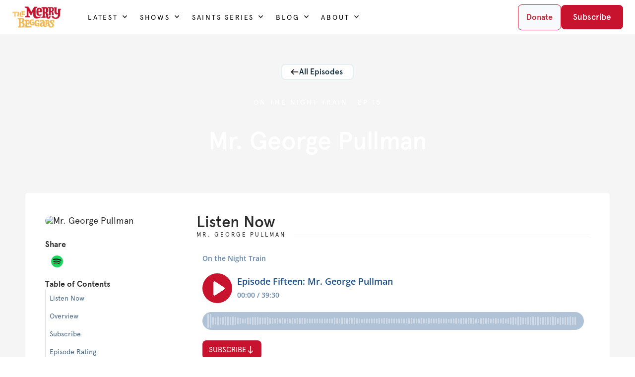

--- FILE ---
content_type: text/html
request_url: https://www.themerrybeggars.com/episodes/ont-s1e15-mr-george-pullman
body_size: 14433
content:
<!DOCTYPE html><!-- Last Published: Fri Jan 02 2026 16:41:06 GMT+0000 (Coordinated Universal Time) --><html data-wf-domain="www.themerrybeggars.com" data-wf-page="63c03e257f43688166b2e69e" data-wf-site="63c03e257f436856a8b2e63b" lang="en" data-wf-collection="63c03e257f43683ca5b2e6b3" data-wf-item-slug="ont-s1e15-mr-george-pullman"><head><meta charset="utf-8"/><title>Mr. George Pullman · Ep: 15 · On the Night Train</title><meta content="An unplanned stop in Winnemucca brings a surprise passenger aboard the Night Train. This new passenger threatens the Mallard family disguises, which could put a stop to their investigations. Will Louise, Edith, and Paul be discovered?" name="description"/><meta content="Mr. George Pullman · Ep: 15 · On the Night Train" property="og:title"/><meta content="An unplanned stop in Winnemucca brings a surprise passenger aboard the Night Train. This new passenger threatens the Mallard family disguises, which could put a stop to their investigations. Will Louise, Edith, and Paul be discovered?" property="og:description"/><meta content="https://cdn.prod.website-files.com/63c03e257f43688614b2e63f/63cef88625a911aeafc090c6_ont-15.opt.avif" property="og:image"/><meta content="Mr. George Pullman · Ep: 15 · On the Night Train" property="twitter:title"/><meta content="An unplanned stop in Winnemucca brings a surprise passenger aboard the Night Train. This new passenger threatens the Mallard family disguises, which could put a stop to their investigations. Will Louise, Edith, and Paul be discovered?" property="twitter:description"/><meta content="https://cdn.prod.website-files.com/63c03e257f43688614b2e63f/63cef88625a911aeafc090c6_ont-15.opt.avif" property="twitter:image"/><meta property="og:type" content="website"/><meta content="summary_large_image" name="twitter:card"/><meta content="width=device-width, initial-scale=1" name="viewport"/><link href="https://cdn.prod.website-files.com/63c03e257f436856a8b2e63b/css/themerrybeggars.webflow.shared.619742ec9.min.css" rel="stylesheet" type="text/css"/><link href="https://fonts.googleapis.com" rel="preconnect"/><link href="https://fonts.gstatic.com" rel="preconnect" crossorigin="anonymous"/><script src="https://ajax.googleapis.com/ajax/libs/webfont/1.6.26/webfont.js" type="text/javascript"></script><script type="text/javascript">WebFont.load({  google: {    families: ["Inter Tight:100,200,300,regular,500,600,700,800,900,100italic,200italic,300italic,italic,500italic,600italic,700italic,800italic,900italic"]  }});</script><script type="text/javascript">!function(o,c){var n=c.documentElement,t=" w-mod-";n.className+=t+"js",("ontouchstart"in o||o.DocumentTouch&&c instanceof DocumentTouch)&&(n.className+=t+"touch")}(window,document);</script><link href="https://cdn.prod.website-files.com/63c03e257f436856a8b2e63b/63c03e257f4368ace4b2e7d3_The%20Merry%20Beggars-head-color%20(1).png" rel="shortcut icon" type="image/x-icon"/><link href="https://cdn.prod.website-files.com/63c03e257f436856a8b2e63b/63c03e257f4368d46fb2e7d4_webclip.png" rel="apple-touch-icon"/><link href="https://www.themerrybeggars.com/episodes/ont-s1e15-mr-george-pullman" rel="canonical"/><script type="text/javascript">!function(f,b,e,v,n,t,s){if(f.fbq)return;n=f.fbq=function(){n.callMethod?n.callMethod.apply(n,arguments):n.queue.push(arguments)};if(!f._fbq)f._fbq=n;n.push=n;n.loaded=!0;n.version='2.0';n.agent='plwebflow';n.queue=[];t=b.createElement(e);t.async=!0;t.src=v;s=b.getElementsByTagName(e)[0];s.parentNode.insertBefore(t,s)}(window,document,'script','https://connect.facebook.net/en_US/fbevents.js');fbq('init', '2209651262406327');fbq('track', 'PageView');</script>
<!-- Google Tag Manager -->
<script>(function(w,d,s,l,i){w[l]=w[l]||[];w[l].push({'gtm.start':
new Date().getTime(),event:'gtm.js'});var f=d.getElementsByTagName(s)[0],
j=d.createElement(s),dl=l!='dataLayer'?'&l='+l:'';j.async=true;j.src=
'https://www.googletagmanager.com/gtm.js?id='+i+dl;f.parentNode.insertBefore(j,f);
})(window,document,'script','dataLayer','GTM-WVX99GD');</script>
<!-- End Google Tag Manager -->
<!-- Mirror click events -->
<script defer src="https://cdn.jsdelivr.net/npm/@finsweet/attributes-mirrorclick@1/mirrorclick.js"></script>
<style>  
	body {
  		-webkit-font-smoothing: antialiased;
  		-moz-osx-font-smoothing: grayscale;
}
</style>
<script src="https://eblast.relevantradio.com/f/embed.php?id=96" charset="utf-8"></script>
<script>
    !function(t,e){var o,n,p,r;e.__SV||(window.posthog=e,e._i=[],e.init=function(i,s,a){function g(t,e){var o=e.split(".");2==o.length&&(t=t[o[0]],e=o[1]),t[e]=function(){t.push([e].concat(Array.prototype.slice.call(arguments,0)))}}(p=t.createElement("script")).type="text/javascript",p.crossOrigin="anonymous",p.async=!0,p.src=s.api_host.replace(".i.posthog.com","-assets.i.posthog.com")+"/static/array.js",(r=t.getElementsByTagName("script")[0]).parentNode.insertBefore(p,r);var u=e;for(void 0!==a?u=e[a]=[]:a="posthog",u.people=u.people||[],u.toString=function(t){var e="posthog";return"posthog"!==a&&(e+="."+a),t||(e+=" (stub)"),e},u.people.toString=function(){return u.toString(1)+".people (stub)"},o="init capture register register_once register_for_session unregister unregister_for_session getFeatureFlag getFeatureFlagPayload isFeatureEnabled reloadFeatureFlags updateEarlyAccessFeatureEnrollment getEarlyAccessFeatures on onFeatureFlags onSessionId getSurveys getActiveMatchingSurveys renderSurvey canRenderSurvey identify setPersonProperties group resetGroups setPersonPropertiesForFlags resetPersonPropertiesForFlags setGroupPropertiesForFlags resetGroupPropertiesForFlags reset get_distinct_id getGroups get_session_id get_session_replay_url alias set_config startSessionRecording stopSessionRecording sessionRecordingStarted captureException loadToolbar get_property getSessionProperty createPersonProfile opt_in_capturing opt_out_capturing has_opted_in_capturing has_opted_out_capturing clear_opt_in_out_capturing debug getPageViewId captureTraceFeedback captureTraceMetric".split(" "),n=0;n<o.length;n++)g(u,o[n]);e._i.push([i,s,a])},e.__SV=1)}(document,window.posthog||[]);
    posthog.init('phc_1BFwSBW0D4aHlwg7eS3d1wvfW7ctGNj42bCc9tII7hA', {
        api_host: 'https://us.i.posthog.com',
        person_profiles: 'identified_only', // or 'always' to create profiles for anonymous users as well
    })
</script><meta property="og:url" content="https://www.themerrybeggars.com/episodes/ont-s1e15-mr-george-pullman " />
<!-- CMS Load -->
<script async src="https://cdn.jsdelivr.net/npm/@finsweet/attributes-cmsload@1/cmsload.js"></script>
<script async src="https://cdn.jsdelivr.net/npm/@finsweet/attributes-cmsprevnext@1/cmsprevnext.js"></script>

<script type="application/ld+json">
{
  "@context": "http://schema.org",
  "@type": "PodcastEpisode",
  "name": "Mr. George Pullman",
  "description": "An unplanned stop in Winnemucca brings a surprise passenger aboard the Night Train. This new passenger threatens the Mallard family disguises, which could put a stop to their investigations. Will Louise, Edith, and Paul be discovered?",
  "datePublished": "Jan 22, 2023",
  "image": "https://cdn.prod.website-files.com/63c03e257f43688614b2e63f/63cef88625a911aeafc090c6_ont-15.opt.avif",
  "author": {
    "@type": "Organization",
    "name": "The Merry Beggars"
  },
  "publisher": {
    "@type": "Organization",
    "name": "The Merry Beggars"
  }
}
</script>
</head><body><div class="r_page-wrapper"><div class="c-custom-code-final"><div class="c_global-css w-embed"><style>
/*Reset apple form styles*/
input,
textarea,
select {
  -webkit-appearance: none;
  -moz-appearance: none;
  appearance: none;
  border-radius: 0;
  background-image: none;
}

 /* Get rid of top margin on first element in any rich text element */
.c-rich-content > :not(div):first-child,
.c-rich-content > div:first-child > :first-child {
margin-top: 0 !important;
}
  
/* Get rid of bottom margin on last element in any rich text element */
.c-rich-content>:last-child, .c-rich-content ol li:last-child, .c-rich-content ul li:last-child {
margin-bottom: 0;
}

/* Prevents dynamic content from taking up too much space in the cards */
.cc-ellipsis-2 {overflow: hidden; display: -webkit-box; -webkit-line-clamp: 2; -webkit-box-orient: vertical;}
.cc-ellipsis-3 {overflow: hidden; display: -webkit-box; -webkit-line-clamp: 3; -webkit-box-orient: vertical;}
</style></div></div><div class="c-announcement-component"><div class="c-announcement-cms_wrapper w-dyn-list"><div class="c-empty-state w-dyn-empty"><div>No items found.</div></div></div></div><header class="header"><div class="nav_menu-overlay"></div><nav class="nav_desk"><div class="nav__desk-top"><div class="nav__desk-top-grid"><a href="/" id="w-node-_8c1130f8-861c-5496-f162-8d6adcaaaa0f-dcaaaa02" class="nav__logo-link w-inline-block"><img src="https://cdn.prod.website-files.com/63c03e257f436856a8b2e63b/63d04aa70cd2657b60953fa9_618584b560c86579f45d3bbf_The%20Merry%20Beggars%20wordmark-color-p-500.png" loading="lazy" id="w-node-_8c1130f8-861c-5496-f162-8d6adcaaaa10-dcaaaa02" sizes="(max-width: 500px) 100vw, 500px" alt="" srcset="https://cdn.prod.website-files.com/63c03e257f436856a8b2e63b/63d04aa70cd2657b60953fa9_618584b560c86579f45d3bbf_The%2520Merry%2520Beggars%2520wordmark-color-p-500-p-500.png 500w, https://cdn.prod.website-files.com/63c03e257f436856a8b2e63b/63d04aa70cd2657b60953fa9_618584b560c86579f45d3bbf_The%20Merry%20Beggars%20wordmark-color-p-500.png 500w" class="nav__logo"/></a><div class="nav__dropdown-wrap"><a fs-mirrorclick-element="target-1" href="/shows" class="c-link-mirror w-inline-block"></a><div data-hover="true" data-delay="0" class="nav__dropdown w-dropdown"><div fs-mirrorclick-element="trigger-1" class="nav__dropdown-toggle w-dropdown-toggle"><div class="nav__dropddown-toggle-icon w-icon-dropdown-toggle"></div><div class="nav__dropdown-toggle-text">Latest</div><div class="nav__dropdown-underline"></div></div><nav class="nav__dropdown-content w-dropdown-list"><div class="nav__dropdown-content-container"><div class="nav__dropdown-content-wrap"><div class="c-dropdown_interior"><div class="w-layout-grid c-dropdown_main-grid is-nav"><div id="w-node-_515763bc-cdf6-4d65-65ad-3ad57cded7bb-7cded7b5" class="c-dropdown_section-wrap"><div class="c-dropdown_cta"><div class="c-dropdown_cta-title">Latest</div></div><div class="c-dropdown_cta-text">Explore the latest episodes from The Merry Beggars. </div><div class="c-dropdown_link-wrap"><a href="/shows" class="c-link cc-small cc-nav w-inline-block"><div class="c-link_text cc-nav">Explore the Shows</div><div class="c-link_icon-wrap cc-small"><div class="c-link_icon"></div></div></a><a href="/saints" class="c-link cc-small cc-nav w-inline-block"><div class="c-link_text cc-nav">Explore All Saint Series</div><div class="c-link_icon-wrap cc-small"><div class="c-link_icon"></div></div></a></div></div><div id="w-node-_515763bc-cdf6-4d65-65ad-3ad57cded7c6-7cded7b5" class="c-dropdown_section-wrap"><div class="c-dropdown_section-heading">Latest Episodes</div><div class="nav_cms_card_wrap w-dyn-list"><div role="list" class="nav_cms_card_list w-dyn-items"><div role="listitem" class="nav_cms_card_item w-dyn-item"><a href="/episodes/ts74-5-saint-jerome-episode-five" class="card_nav_wrap w-inline-block"><div class="card_nav_img_wrap"><img alt="" loading="lazy" src="https://cdn.prod.website-files.com/63c03e257f43688614b2e63f/696192e422742520adfc5346_Saint-Jerome-Ep-5.png" class="card_nav_img"/></div><div class="card_nav_info_list"><div class="card_nav_title_wrap"><div class="card_nav_title">Saint Jerome: Episode Five</div></div><div class="card_nav_text_wrap"><div class="card_nav_text">Episode </div><div class="card_nav_text">530</div></div></div></a></div><div role="listitem" class="nav_cms_card_item w-dyn-item"><a href="/episodes/ts74-4-saint-jerome-episode-four" class="card_nav_wrap w-inline-block"><div class="card_nav_img_wrap"><img alt="" loading="lazy" src="https://cdn.prod.website-files.com/63c03e257f43688614b2e63f/696192bbfe60b02cf06d17a8_Saint-Jerome-Ep-4.png" class="card_nav_img"/></div><div class="card_nav_info_list"><div class="card_nav_title_wrap"><div class="card_nav_title">Saint Jerome: Episode Four</div></div><div class="card_nav_text_wrap"><div class="card_nav_text">Episode </div><div class="card_nav_text">529</div></div></div></a></div><div role="listitem" class="nav_cms_card_item w-dyn-item"><a href="/episodes/ts74-3-saint-jerome-episode-three" class="card_nav_wrap w-inline-block"><div class="card_nav_img_wrap"><img alt="" loading="lazy" src="https://cdn.prod.website-files.com/63c03e257f43688614b2e63f/69619290123594a84d0b0630_Saint-Jerome-Ep-3.png" class="card_nav_img"/></div><div class="card_nav_info_list"><div class="card_nav_title_wrap"><div class="card_nav_title">Saint Jerome: Episode Three</div></div><div class="card_nav_text_wrap"><div class="card_nav_text">Episode </div><div class="card_nav_text">528</div></div></div></a></div><div role="listitem" class="nav_cms_card_item w-dyn-item"><a href="/episodes/ts74-2-saint-jerome-episode-two" class="card_nav_wrap w-inline-block"><div class="card_nav_img_wrap"><img alt="" loading="lazy" src="https://cdn.prod.website-files.com/63c03e257f43688614b2e63f/696192175685d68e57d5679a_Saint-Jerome-Ep-2.png" class="card_nav_img"/></div><div class="card_nav_info_list"><div class="card_nav_title_wrap"><div class="card_nav_title">Saint Jerome: Episode Two</div></div><div class="card_nav_text_wrap"><div class="card_nav_text">Episode </div><div class="card_nav_text">527</div></div></div></a></div></div></div></div></div></div></div></div></nav></div><a fs-mirrorclick-element="target-2" href="/shows" class="c-link-mirror w-inline-block"></a><div data-hover="true" data-delay="0" class="nav__dropdown w-dropdown"><div fs-mirrorclick-element="trigger-2" class="nav__dropdown-toggle w-dropdown-toggle"><div class="nav__dropddown-toggle-icon w-icon-dropdown-toggle"></div><div class="nav__dropdown-toggle-text">Shows</div><div class="nav__dropdown-underline"></div></div><nav class="nav__dropdown-content w-dropdown-list"><div class="nav__dropdown-content-container"><div class="nav__dropdown-content-wrap"><div class="c-dropdown_interior"><div class="w-layout-grid c-dropdown_main-grid is-nav"><div id="w-node-_789cd0d9-15d3-71b0-b3c4-6c42b3236912-b323690c" class="c-dropdown_section-wrap"><div class="c-dropdown_cta"><img src="https://cdn.prod.website-files.com/63c03e257f436856a8b2e63b/6400cb2d9c41dbba7df52ebf_591276.png" loading="lazy" alt="" class="c-nav-arrow back"/><div class="c-dropdown_cta-title">Shows</div></div><div class="c-dropdown_cta-text">Explore our original audio shows for the whole family. </div><div class="c-dropdown_link-wrap"><a href="/shows" class="c-link cc-small cc-nav w-inline-block"><div class="c-link_text cc-nav">All Shows</div><div class="c-link_icon-wrap cc-small"><div class="c-link_icon"></div></div></a></div></div><div id="w-node-_789cd0d9-15d3-71b0-b3c4-6c42b323691e-b323690c" class="c-dropdown_section-wrap"><div class="c-dropdown_section-heading">Top shows</div><div class="nav_cms_card_wrap w-dyn-list"><div fs-cmsfilter-element="list" role="list" class="nav_cms_card_list w-dyn-items"><div role="listitem" class="nav_cms_card_item w-dyn-item"><a href="/shows/the-saints" class="card_nav_wrap w-inline-block"><div class="card_nav_img_wrap"><img alt="" loading="lazy" src="https://cdn.prod.website-files.com/63c03e257f43688614b2e63f/64fea820e1882694e7e2a11c_The%20Saints%20-%20with%20TMB%20Wordmark%201080.avif" sizes="100vw" srcset="https://cdn.prod.website-files.com/63c03e257f43688614b2e63f/64fea820e1882694e7e2a11c_The%20Saints%20-%20with%20TMB%20Wordmark%201080-p-500.avif 500w, https://cdn.prod.website-files.com/63c03e257f43688614b2e63f/64fea820e1882694e7e2a11c_The%20Saints%20-%20with%20TMB%20Wordmark%201080.avif 1080w" class="card_nav_img"/></div><div class="card_nav_info_list"><div class="card_nav_title_wrap"><div class="card_nav_title">The Saints</div></div></div></a></div><div role="listitem" class="nav_cms_card_item w-dyn-item"><a href="/shows/a-christmas-carol-full-length-version" class="card_nav_wrap w-inline-block"><div class="card_nav_img_wrap"><img alt="" loading="lazy" src="https://cdn.prod.website-files.com/63c03e257f43688614b2e63f/6765d4ab5264e97b9ffa8104_Show%20Card%20-%201080p.avif" sizes="100vw" srcset="https://cdn.prod.website-files.com/63c03e257f43688614b2e63f/6765d4ab5264e97b9ffa8104_Show%20Card%20-%201080p-p-500.avif 500w, https://cdn.prod.website-files.com/63c03e257f43688614b2e63f/6765d4ab5264e97b9ffa8104_Show%20Card%20-%201080p.avif 1080w" class="card_nav_img"/></div><div class="card_nav_info_list"><div class="card_nav_title_wrap"><div class="card_nav_title">A Christmas Carol: Full-Length Version</div></div></div></a></div><div role="listitem" class="nav_cms_card_item w-dyn-item"><a href="/shows/on-the-night-train" class="card_nav_wrap w-inline-block"><div class="card_nav_img_wrap"><img alt="" loading="lazy" src="https://cdn.prod.website-files.com/63c03e257f43688614b2e63f/63fe52ad630a5660d00c71e3_0%20-%20NT%20Square%20Cover%20-%201080p.opt.avif" sizes="100vw" srcset="https://cdn.prod.website-files.com/63c03e257f43688614b2e63f/63fe52ad630a5660d00c71e3_0%20-%20NT%20Square%20Cover%20-%201080p.opt-p-500.avif 500w, https://cdn.prod.website-files.com/63c03e257f43688614b2e63f/63fe52ad630a5660d00c71e3_0%20-%20NT%20Square%20Cover%20-%201080p.opt.avif 1080w" class="card_nav_img"/></div><div class="card_nav_info_list"><div class="card_nav_title_wrap"><div class="card_nav_title">On the Night Train</div></div></div></a></div><div role="listitem" class="nav_cms_card_item w-dyn-item"><a href="/shows/a-christmas-carol" class="card_nav_wrap w-inline-block"><div class="card_nav_img_wrap"><img alt="" loading="lazy" src="https://cdn.prod.website-files.com/63c03e257f43688614b2e63f/63fe527dae944cddd900a2a1_ACC%20-%20Show%20Graphic.opt.avif" sizes="100vw" srcset="https://cdn.prod.website-files.com/63c03e257f43688614b2e63f/63fe527dae944cddd900a2a1_ACC%20-%20Show%20Graphic.opt-p-500.avif 500w, https://cdn.prod.website-files.com/63c03e257f43688614b2e63f/63fe527dae944cddd900a2a1_ACC%20-%20Show%20Graphic.opt-p-800.avif 800w, https://cdn.prod.website-files.com/63c03e257f43688614b2e63f/63fe527dae944cddd900a2a1_ACC%20-%20Show%20Graphic.opt.avif 1080w" class="card_nav_img"/></div><div class="card_nav_info_list"><div class="card_nav_title_wrap"><div class="card_nav_title">A Christmas Carol</div></div></div></a></div></div></div></div></div></div></div></div></nav></div><a fs-mirrorclick-element="target-3" href="/saints" class="c-link-mirror w-inline-block"></a><div data-hover="true" data-delay="0" class="nav__dropdown w-dropdown"><div fs-mirrorclick-element="trigger-3" class="nav__dropdown-toggle w-dropdown-toggle"><div class="nav__dropddown-toggle-icon w-icon-dropdown-toggle"></div><div class="nav__dropdown-underline"></div><div class="nav__dropdown-toggle-text">Saints Series</div></div><nav class="nav__dropdown-content w-dropdown-list"><div class="nav__dropdown-content-container"><div class="nav__dropdown-content-wrap"><div class="c-dropdown_interior"><div class="w-layout-grid c-dropdown_main-grid is-nav"><div id="w-node-ef5967fc-0dec-0f21-7885-b21fcf0d197e-cf0d197c" class="c-dropdown_section-wrap"><div class="c-dropdown_cta"><div class="c-dropdown_cta-title">Saints Series</div></div><div class="c-dropdown_cta-text">Explore the award winning production, <strong>The Saints</strong>, from The Merry Beggars. </div><div class="c-dropdown_link-wrap"><a href="/saints" class="c-link cc-small cc-nav w-inline-block"><div class="c-link_text cc-nav">Explore All Saint Series</div><div class="c-link_icon-wrap cc-small"><div class="c-link_icon"></div></div></a></div></div><div id="w-node-ef5967fc-0dec-0f21-7885-b21fcf0d1989-cf0d197c" class="c-dropdown_section-wrap"><div class="c-dropdown_section-heading">Popular Saints</div><div class="nav_cms_card_wrap w-dyn-list"><div role="list" class="nav_cms_card_list is-saints w-dyn-items"><div role="listitem" class="nav_cms_card_item is-saint-nav w-dyn-item"><a href="/saints/joan-of-arc" class="card_nav_wrap w-inline-block"><div class="card_nav_img_wrap"><img alt="" loading="lazy" src="https://cdn.prod.website-files.com/63c03e257f43688614b2e63f/685d3d6136aebdc90246452f_TS2%20-%20Joan%20of%20Arc%201080.avif" sizes="100vw" srcset="https://cdn.prod.website-files.com/63c03e257f43688614b2e63f/685d3d6136aebdc90246452f_TS2%20-%20Joan%20of%20Arc%201080-p-500.avif 500w, https://cdn.prod.website-files.com/63c03e257f43688614b2e63f/685d3d6136aebdc90246452f_TS2%20-%20Joan%20of%20Arc%201080.avif 1080w" class="card_nav_img"/></div><div class="card_nav_info_list"><div class="card_nav_title_wrap"><div class="card_nav_title">Joan of Arc</div></div><div class="card_nav_text_wrap"><div class="card_nav_text">The girl who saved France</div></div></div></a><a href="/saints/patrick-of-ireland" class="card_nav_wrap w-inline-block"><div class="card_nav_img_wrap"><img alt="" loading="lazy" src="https://cdn.prod.website-files.com/63c03e257f43688614b2e63f/64fd9df5db6ee793b9f4001d_TS1%20Patrick%20of%20Ireland%20-%20Episode%20Graphic%201080.avif" sizes="100vw" srcset="https://cdn.prod.website-files.com/63c03e257f43688614b2e63f/64fd9df5db6ee793b9f4001d_TS1%20Patrick%20of%20Ireland%20-%20Episode%20Graphic%201080-p-500.avif 500w, https://cdn.prod.website-files.com/63c03e257f43688614b2e63f/64fd9df5db6ee793b9f4001d_TS1%20Patrick%20of%20Ireland%20-%20Episode%20Graphic%201080.avif 1080w" class="card_nav_img"/></div><div class="card_nav_info_list"><div class="card_nav_title_wrap"><div class="card_nav_title">Patrick of Ireland</div></div><div class="card_nav_text_wrap"><div class="card_nav_text">Voice of the Irish</div></div></div></a><a href="/saints/patrick-peyton" class="card_nav_wrap w-inline-block"><div class="card_nav_img_wrap"><img alt="" loading="lazy" src="https://cdn.prod.website-files.com/63c03e257f43688614b2e63f/67c3711b94a413591082a696_TS50%20Series%20Graphic%201080.avif" sizes="100vw" srcset="https://cdn.prod.website-files.com/63c03e257f43688614b2e63f/67c3711b94a413591082a696_TS50%20Series%20Graphic%201080-p-500.avif 500w, https://cdn.prod.website-files.com/63c03e257f43688614b2e63f/67c3711b94a413591082a696_TS50%20Series%20Graphic%201080.avif 1080w" class="card_nav_img"/></div><div class="card_nav_info_list"><div class="card_nav_title_wrap"><div class="card_nav_title">Patrick Peyton</div></div><div class="card_nav_text_wrap"><div class="card_nav_text">The Hollywood Priest</div></div></div></a><a href="/saints/josephine-bakhita" class="card_nav_wrap w-inline-block"><div class="card_nav_img_wrap"><img alt="" loading="lazy" src="https://cdn.prod.website-files.com/63c03e257f43688614b2e63f/6688a0636c0bdcd22f9ab3c4_TS13%20Show%20Graphic%201080.avif" sizes="100vw" srcset="https://cdn.prod.website-files.com/63c03e257f43688614b2e63f/6688a0636c0bdcd22f9ab3c4_TS13%20Show%20Graphic%201080-p-500.avif 500w, https://cdn.prod.website-files.com/63c03e257f43688614b2e63f/6688a0636c0bdcd22f9ab3c4_TS13%20Show%20Graphic%201080.avif 1080w" class="card_nav_img"/></div><div class="card_nav_info_list"><div class="card_nav_title_wrap"><div class="card_nav_title">Josephine Bakhita</div></div><div class="card_nav_text_wrap"><div class="card_nav_text">From Slavery to Freedom</div></div></div></a></div></div></div></div></div></div></div></div></nav></div><a fs-mirrorclick-element="target-4" href="/blog" class="c-link-mirror w-inline-block"></a><div data-hover="true" data-delay="0" class="nav__dropdown w-dropdown"><div fs-mirrorclick-element="trigger-4" class="nav__dropdown-toggle w-dropdown-toggle"><div class="nav__dropddown-toggle-icon w-icon-dropdown-toggle"></div><div class="nav__dropdown-toggle-text">Blog</div><div class="nav__dropdown-underline"></div></div><nav class="nav__dropdown-content w-dropdown-list"><div class="nav__dropdown-content-container"><div class="nav__dropdown-content-wrap"><div class="c-dropdown_interior"><div class="w-layout-grid c-dropdown_main-grid is-nav"><div id="w-node-e2321fcc-c5ca-1644-1327-74cb8335309e-83353098" class="c-dropdown_section-wrap"><div class="c-dropdown_cta"><img src="https://cdn.prod.website-files.com/63c03e257f436856a8b2e63b/6400cb2d9c41dbba7df52ebf_591276.png" loading="lazy" alt="" class="c-nav-arrow back"/><div class="c-dropdown_cta-title">Blog</div></div><div class="c-dropdown_cta-text">Explore the latest posts on our shows and company news.</div><div class="c-dropdown_link-wrap"><a href="/blog" class="c-link cc-small cc-nav w-inline-block"><div class="c-link_text cc-nav">All Blog Posts</div><div class="c-link_icon-wrap cc-small"><div class="c-link_icon"></div></div></a></div></div><div id="w-node-e2321fcc-c5ca-1644-1327-74cb833530aa-83353098" class="c-dropdown_section-wrap"><div class="c-dropdown_section-heading">Latest Posts</div><div class="nav_cms_card_wrap w-dyn-list"><div role="list" class="nav_cms_card_list w-dyn-items"><div role="listitem" class="nav_cms_card_item w-dyn-item"><a href="/blog/behind-the-scenes-script-development" class="card_nav_wrap w-inline-block"><div class="card_nav_img_wrap"><img alt="" loading="lazy" src="https://cdn.prod.website-files.com/63c03e257f43688614b2e63f/680e64d41e0c8598b48f32a9_Screenwriting%20image.avif" sizes="100vw" srcset="https://cdn.prod.website-files.com/63c03e257f43688614b2e63f/680e64d41e0c8598b48f32a9_Screenwriting%20image-p-500.avif 500w, https://cdn.prod.website-files.com/63c03e257f43688614b2e63f/680e64d41e0c8598b48f32a9_Screenwriting%20image-p-800.avif 800w, https://cdn.prod.website-files.com/63c03e257f43688614b2e63f/680e64d41e0c8598b48f32a9_Screenwriting%20image-p-1080.avif 1080w, https://cdn.prod.website-files.com/63c03e257f43688614b2e63f/680e64d41e0c8598b48f32a9_Screenwriting%20image-p-1600.avif 1600w, https://cdn.prod.website-files.com/63c03e257f43688614b2e63f/680e64d41e0c8598b48f32a9_Screenwriting%20image.avif 4072w" class="card_nav_img"/></div><div class="card_nav_info_list"><div class="card_nav_meta_wrap"><div class="card_nav_meta_text">April 27, 2025</div></div><div class="card_nav_title_wrap"><div class="card_nav_title">Behind the Scenes: Script Development</div></div><div class="card_nav_text_wrap"><div class="card_nav_text">By </div><div class="card_nav_text w-dyn-bind-empty"></div></div></div></a></div><div role="listitem" class="nav_cms_card_item w-dyn-item"><a href="/blog/meet-the-team-ariel-gade" class="card_nav_wrap w-inline-block"><div class="card_nav_img_wrap"><img alt="" loading="lazy" src="https://cdn.prod.website-files.com/63c03e257f43688614b2e63f/660ebb78d284c056933b05b7_IMG_6922%20copy.avif" sizes="100vw" srcset="https://cdn.prod.website-files.com/63c03e257f43688614b2e63f/660ebb78d284c056933b05b7_IMG_6922%20copy-p-500.avif 500w, https://cdn.prod.website-files.com/63c03e257f43688614b2e63f/660ebb78d284c056933b05b7_IMG_6922%20copy.avif 964w" class="card_nav_img"/></div><div class="card_nav_info_list"><div class="card_nav_meta_wrap"><div class="card_nav_meta_text">April 19, 2025</div></div><div class="card_nav_title_wrap"><div class="card_nav_title">Meet the Team: Ariel Gade</div></div><div class="card_nav_text_wrap"><div class="card_nav_text">By </div><div class="card_nav_text w-dyn-bind-empty"></div></div></div></a></div><div role="listitem" class="nav_cms_card_item w-dyn-item"><a href="/blog/meet-the-team-kiley-lawrence" class="card_nav_wrap w-inline-block"><div class="card_nav_img_wrap"><img alt="" loading="lazy" src="https://cdn.prod.website-files.com/63c03e257f43688614b2e63f/65a82cad4162ba871f26ac98_Hillsdale%20Headshot.avif" sizes="100vw" srcset="https://cdn.prod.website-files.com/63c03e257f43688614b2e63f/65a82cad4162ba871f26ac98_Hillsdale%20Headshot-p-500.avif 500w, https://cdn.prod.website-files.com/63c03e257f43688614b2e63f/65a82cad4162ba871f26ac98_Hillsdale%20Headshot-p-800.avif 800w, https://cdn.prod.website-files.com/63c03e257f43688614b2e63f/65a82cad4162ba871f26ac98_Hillsdale%20Headshot.avif 1309w" class="card_nav_img"/></div><div class="card_nav_info_list"><div class="card_nav_meta_wrap"><div class="card_nav_meta_text">April 13, 2025</div></div><div class="card_nav_title_wrap"><div class="card_nav_title">Meet the Team: Kiley Lawrence!</div></div><div class="card_nav_text_wrap"><div class="card_nav_text">By </div><div class="card_nav_text w-dyn-bind-empty"></div></div></div></a></div><div role="listitem" class="nav_cms_card_item w-dyn-item"><a href="/blog/meet-the-team-kevin-conroy" class="card_nav_wrap w-inline-block"><div class="card_nav_img_wrap"><img alt="" loading="lazy" src="https://cdn.prod.website-files.com/63c03e257f43688614b2e63f/6647c52a0d97a28c7bbebb8f_IMG_5446.avif" sizes="100vw" srcset="https://cdn.prod.website-files.com/63c03e257f43688614b2e63f/6647c52a0d97a28c7bbebb8f_IMG_5446-p-500.avif 500w, https://cdn.prod.website-files.com/63c03e257f43688614b2e63f/6647c52a0d97a28c7bbebb8f_IMG_5446-p-800.avif 800w, https://cdn.prod.website-files.com/63c03e257f43688614b2e63f/6647c52a0d97a28c7bbebb8f_IMG_5446-p-1080.avif 1080w, https://cdn.prod.website-files.com/63c03e257f43688614b2e63f/6647c52a0d97a28c7bbebb8f_IMG_5446-p-1600.avif 1600w, https://cdn.prod.website-files.com/63c03e257f43688614b2e63f/6647c52a0d97a28c7bbebb8f_IMG_5446-p-2000.avif 2000w, https://cdn.prod.website-files.com/63c03e257f43688614b2e63f/6647c52a0d97a28c7bbebb8f_IMG_5446.avif 4032w" class="card_nav_img"/></div><div class="card_nav_info_list"><div class="card_nav_meta_wrap"><div class="card_nav_meta_text">April 5, 2025</div></div><div class="card_nav_title_wrap"><div class="card_nav_title">Meet the Team: Kevin Conroy!</div></div><div class="card_nav_text_wrap"><div class="card_nav_text">By </div><div class="card_nav_text w-dyn-bind-empty"></div></div></div></a></div></div></div></div></div></div></div></div></nav></div><a fs-mirrorclick-element="target-5" href="/our-story" class="c-link-mirror w-inline-block"></a><div data-hover="true" data-delay="0" class="nav__dropdown w-dropdown"><div fs-mirrorclick-element="trigger-5" class="nav__dropdown-toggle w-dropdown-toggle"><div class="nav__dropddown-toggle-icon w-icon-dropdown-toggle"></div><div class="nav__dropdown-toggle-text">About</div><div class="nav__dropdown-underline"></div></div><nav class="nav__dropdown-content w-dropdown-list"><div class="nav__dropdown-content-container"><div class="nav__dropdown-content-wrap"><div class="c-dropdown_interior"><div class="w-layout-grid c-dropdown_main-grid is-nav"><div id="w-node-_13ee109b-d70d-efec-b83f-d565023ef3a5-023ef39f" class="c-dropdown_section-wrap"><div class="c-dropdown_cta"><img src="https://cdn.prod.website-files.com/63c03e257f436856a8b2e63b/6400cb2d9c41dbba7df52ebf_591276.png" loading="lazy" alt="" class="c-nav-arrow back"/><div class="c-dropdown_cta-title">About</div></div><div class="c-dropdown_cta-text">The Merry Beggars is the entertainment division of Relevant Radio</div><div class="c-dropdown_link-wrap"><a href="/our-story" class="c-link cc-small cc-nav w-inline-block"><div class="c-link_text cc-nav">Learn More</div><div class="c-link_icon-wrap cc-small"><div class="c-link_icon"></div></div></a></div></div><div id="w-node-_13ee109b-d70d-efec-b83f-d565023ef3b8-023ef39f" class="c-dropdown_section-wrap"><div class="c-dropdown_section-heading">Explore</div><div class="c-dropdown_links"><a href="/ratings" class="c-dropdown_link w-inline-block"><div>Rating System</div></a><a href="/contact-us" class="c-dropdown_link w-inline-block"><div>Contact Us</div></a></div></div><div id="w-node-_13ee109b-d70d-efec-b83f-d565023ef3b1-023ef39f" class="c-dropdown_section-wrap"><div class="c-dropdown_section-heading">Company</div><div class="c-dropdown_links"><a href="/our-story" class="c-dropdown_link w-inline-block"><div>Our Story</div></a><a href="/team" class="c-dropdown_link w-inline-block"><div>Our Team</div></a><a href="/careers" class="c-dropdown_link w-inline-block"><div>Careers</div></a><a href="/auditions" class="c-dropdown_link w-inline-block"><div>Auditions</div></a></div></div></div></div></div></div></nav></div></div><div id="w-node-d1bb86ed-a193-6cee-c85e-cbe34b5a1095-4b5a1095" class="nav_cta_wrap"><a href="https://secure.relevantradio.com/site/Donation2?df_id=1720&amp;mfc_pref=T&amp;1720.donation=form1" target="_blank" class="c-btn cc-red-outline cc-pif cc-nav w-inline-block"><div class="c-btn_body cc-small cc-pif"><div class="c-btn_text-wrap"><div>Donate</div></div></div><div class="c-btn_icon-wrap cc-hidden"><div class="c-btn_icon-play"></div></div></a><div id="w-node-d1bb86ed-a193-6cee-c85e-cbe34b5a109d-4b5a1095"><a href="/subscribe" class="c-btn cc-red cc-nav w-inline-block"><div class="c-btn_body cc-medium"><div class="c-btn_text-wrap"><div>Subscribe</div></div></div><div class="c-btn_icon-wrap cc-hidden"><div class="c-btn_icon-play"></div></div></a></div></div></div></div><div class="nav__shadow bs--medium"></div></nav><aside class="nav__mobile"><div class="nav__mobile-wrap"><a href="/" class="nav__logo-link w-inline-block"><img src="https://cdn.prod.website-files.com/63c03e257f436856a8b2e63b/63c03e257f4368b5b1b2e7cd_separate-removebg-preview.png" loading="lazy" id="w-node-_8c1130f8-861c-5496-f162-8d6adcaaaa4f-dcaaaa02" alt="" class="nav__logo"/></a><div data-w-id="8c1130f8-861c-5496-f162-8d6adcaaaa50" class="full-menu-button"><div data-is-ix2-target="1" class="menu-lottie" data-w-id="8c1130f8-861c-5496-f162-8d6adcaaaa51" data-animation-type="lottie" data-src="https://cdn.prod.website-files.com/62fbbdd9742892e674510fba/631129888ebd85b9c48787a7_lottieflow-menu-nav-09-000000-easey.json" data-loop="0" data-direction="1" data-autoplay="0" data-renderer="svg" data-default-duration="2.5" data-duration="0" data-ix2-initial-state="0"></div></div></div><div class="nav__mega-menu"><div class="nav__mega-menu-wrap"><div id="w-node-_8c1130f8-861c-5496-f162-8d6adcaaaa54-dcaaaa02" class="nav__mobile-menu-dropdown"><div id="w-node-_8c1130f8-861c-5496-f162-8d6adcaaaa55-dcaaaa02" class="tablet-mobile-menu"><div data-hover="false" data-delay="1300" id="w-node-_8c1130f8-861c-5496-f162-8d6adcaaaa56-dcaaaa02" class="dropdown top w-dropdown"><div class="dropdown-toggle w-dropdown-toggle"><div class="dropdown-title">Latest</div><div data-is-ix2-target="1" class="dropdown-lottie" data-w-id="8c1130f8-861c-5496-f162-8d6adcaaaa5a" data-animation-type="lottie" data-src="https://cdn.prod.website-files.com/60ad127873176443b92d1c72/60ad127973176483e12d1cbb_dropdown-easey.json" data-loop="0" data-direction="1" data-autoplay="0" data-renderer="svg" data-default-duration="2" data-duration="0" data-ix2-initial-state="50"></div></div><nav class="dropdown-list w-dropdown-list"><div class="c-nav_mobile-wrap"><div class="c-dropdown_interior"><div class="w-layout-grid c-dropdown_main-grid is-nav"><div id="w-node-_515763bc-cdf6-4d65-65ad-3ad57cded7bb-7cded7b5" class="c-dropdown_section-wrap"><div class="c-dropdown_cta"><div class="c-dropdown_cta-title">Latest</div></div><div class="c-dropdown_cta-text">Explore the latest episodes from The Merry Beggars. </div><div class="c-dropdown_link-wrap"><a href="/shows" class="c-link cc-small cc-nav w-inline-block"><div class="c-link_text cc-nav">Explore the Shows</div><div class="c-link_icon-wrap cc-small"><div class="c-link_icon"></div></div></a><a href="/saints" class="c-link cc-small cc-nav w-inline-block"><div class="c-link_text cc-nav">Explore All Saint Series</div><div class="c-link_icon-wrap cc-small"><div class="c-link_icon"></div></div></a></div></div><div id="w-node-_515763bc-cdf6-4d65-65ad-3ad57cded7c6-7cded7b5" class="c-dropdown_section-wrap"><div class="c-dropdown_section-heading">Latest Episodes</div><div class="nav_cms_card_wrap w-dyn-list"><div role="list" class="nav_cms_card_list w-dyn-items"><div role="listitem" class="nav_cms_card_item w-dyn-item"><a href="/episodes/ts74-5-saint-jerome-episode-five" class="card_nav_wrap w-inline-block"><div class="card_nav_img_wrap"><img alt="" loading="lazy" src="https://cdn.prod.website-files.com/63c03e257f43688614b2e63f/696192e422742520adfc5346_Saint-Jerome-Ep-5.png" class="card_nav_img"/></div><div class="card_nav_info_list"><div class="card_nav_title_wrap"><div class="card_nav_title">Saint Jerome: Episode Five</div></div><div class="card_nav_text_wrap"><div class="card_nav_text">Episode </div><div class="card_nav_text">530</div></div></div></a></div><div role="listitem" class="nav_cms_card_item w-dyn-item"><a href="/episodes/ts74-4-saint-jerome-episode-four" class="card_nav_wrap w-inline-block"><div class="card_nav_img_wrap"><img alt="" loading="lazy" src="https://cdn.prod.website-files.com/63c03e257f43688614b2e63f/696192bbfe60b02cf06d17a8_Saint-Jerome-Ep-4.png" class="card_nav_img"/></div><div class="card_nav_info_list"><div class="card_nav_title_wrap"><div class="card_nav_title">Saint Jerome: Episode Four</div></div><div class="card_nav_text_wrap"><div class="card_nav_text">Episode </div><div class="card_nav_text">529</div></div></div></a></div><div role="listitem" class="nav_cms_card_item w-dyn-item"><a href="/episodes/ts74-3-saint-jerome-episode-three" class="card_nav_wrap w-inline-block"><div class="card_nav_img_wrap"><img alt="" loading="lazy" src="https://cdn.prod.website-files.com/63c03e257f43688614b2e63f/69619290123594a84d0b0630_Saint-Jerome-Ep-3.png" class="card_nav_img"/></div><div class="card_nav_info_list"><div class="card_nav_title_wrap"><div class="card_nav_title">Saint Jerome: Episode Three</div></div><div class="card_nav_text_wrap"><div class="card_nav_text">Episode </div><div class="card_nav_text">528</div></div></div></a></div><div role="listitem" class="nav_cms_card_item w-dyn-item"><a href="/episodes/ts74-2-saint-jerome-episode-two" class="card_nav_wrap w-inline-block"><div class="card_nav_img_wrap"><img alt="" loading="lazy" src="https://cdn.prod.website-files.com/63c03e257f43688614b2e63f/696192175685d68e57d5679a_Saint-Jerome-Ep-2.png" class="card_nav_img"/></div><div class="card_nav_info_list"><div class="card_nav_title_wrap"><div class="card_nav_title">Saint Jerome: Episode Two</div></div><div class="card_nav_text_wrap"><div class="card_nav_text">Episode </div><div class="card_nav_text">527</div></div></div></a></div></div></div></div></div></div></div></nav></div><div data-hover="false" data-delay="1300" id="w-node-_8c1130f8-861c-5496-f162-8d6adcaaaa66-dcaaaa02" class="dropdown w-dropdown"><div class="dropdown-toggle w-dropdown-toggle"><div class="dropdown-title">Shows</div><div data-is-ix2-target="1" class="dropdown-lottie" data-w-id="8c1130f8-861c-5496-f162-8d6adcaaaa6a" data-animation-type="lottie" data-src="https://cdn.prod.website-files.com/60ad127873176443b92d1c72/60ad127973176483e12d1cbb_dropdown-easey.json" data-loop="0" data-direction="1" data-autoplay="0" data-renderer="svg" data-default-duration="2" data-duration="0" data-ix2-initial-state="50"></div></div><nav class="dropdown-list w-dropdown-list"><div class="c-nav_mobile-wrap"><div class="c-dropdown_interior"><div class="w-layout-grid c-dropdown_main-grid is-nav"><div id="w-node-_789cd0d9-15d3-71b0-b3c4-6c42b3236912-b323690c" class="c-dropdown_section-wrap"><div class="c-dropdown_cta"><img src="https://cdn.prod.website-files.com/63c03e257f436856a8b2e63b/6400cb2d9c41dbba7df52ebf_591276.png" loading="lazy" alt="" class="c-nav-arrow back"/><div class="c-dropdown_cta-title">Shows</div></div><div class="c-dropdown_cta-text">Explore our original audio shows for the whole family. </div><div class="c-dropdown_link-wrap"><a href="/shows" class="c-link cc-small cc-nav w-inline-block"><div class="c-link_text cc-nav">All Shows</div><div class="c-link_icon-wrap cc-small"><div class="c-link_icon"></div></div></a></div></div><div id="w-node-_789cd0d9-15d3-71b0-b3c4-6c42b323691e-b323690c" class="c-dropdown_section-wrap"><div class="c-dropdown_section-heading">Top shows</div><div class="nav_cms_card_wrap w-dyn-list"><div fs-cmsfilter-element="list" role="list" class="nav_cms_card_list w-dyn-items"><div role="listitem" class="nav_cms_card_item w-dyn-item"><a href="/shows/the-saints" class="card_nav_wrap w-inline-block"><div class="card_nav_img_wrap"><img alt="" loading="lazy" src="https://cdn.prod.website-files.com/63c03e257f43688614b2e63f/64fea820e1882694e7e2a11c_The%20Saints%20-%20with%20TMB%20Wordmark%201080.avif" sizes="100vw" srcset="https://cdn.prod.website-files.com/63c03e257f43688614b2e63f/64fea820e1882694e7e2a11c_The%20Saints%20-%20with%20TMB%20Wordmark%201080-p-500.avif 500w, https://cdn.prod.website-files.com/63c03e257f43688614b2e63f/64fea820e1882694e7e2a11c_The%20Saints%20-%20with%20TMB%20Wordmark%201080.avif 1080w" class="card_nav_img"/></div><div class="card_nav_info_list"><div class="card_nav_title_wrap"><div class="card_nav_title">The Saints</div></div></div></a></div><div role="listitem" class="nav_cms_card_item w-dyn-item"><a href="/shows/a-christmas-carol-full-length-version" class="card_nav_wrap w-inline-block"><div class="card_nav_img_wrap"><img alt="" loading="lazy" src="https://cdn.prod.website-files.com/63c03e257f43688614b2e63f/6765d4ab5264e97b9ffa8104_Show%20Card%20-%201080p.avif" sizes="100vw" srcset="https://cdn.prod.website-files.com/63c03e257f43688614b2e63f/6765d4ab5264e97b9ffa8104_Show%20Card%20-%201080p-p-500.avif 500w, https://cdn.prod.website-files.com/63c03e257f43688614b2e63f/6765d4ab5264e97b9ffa8104_Show%20Card%20-%201080p.avif 1080w" class="card_nav_img"/></div><div class="card_nav_info_list"><div class="card_nav_title_wrap"><div class="card_nav_title">A Christmas Carol: Full-Length Version</div></div></div></a></div><div role="listitem" class="nav_cms_card_item w-dyn-item"><a href="/shows/on-the-night-train" class="card_nav_wrap w-inline-block"><div class="card_nav_img_wrap"><img alt="" loading="lazy" src="https://cdn.prod.website-files.com/63c03e257f43688614b2e63f/63fe52ad630a5660d00c71e3_0%20-%20NT%20Square%20Cover%20-%201080p.opt.avif" sizes="100vw" srcset="https://cdn.prod.website-files.com/63c03e257f43688614b2e63f/63fe52ad630a5660d00c71e3_0%20-%20NT%20Square%20Cover%20-%201080p.opt-p-500.avif 500w, https://cdn.prod.website-files.com/63c03e257f43688614b2e63f/63fe52ad630a5660d00c71e3_0%20-%20NT%20Square%20Cover%20-%201080p.opt.avif 1080w" class="card_nav_img"/></div><div class="card_nav_info_list"><div class="card_nav_title_wrap"><div class="card_nav_title">On the Night Train</div></div></div></a></div><div role="listitem" class="nav_cms_card_item w-dyn-item"><a href="/shows/a-christmas-carol" class="card_nav_wrap w-inline-block"><div class="card_nav_img_wrap"><img alt="" loading="lazy" src="https://cdn.prod.website-files.com/63c03e257f43688614b2e63f/63fe527dae944cddd900a2a1_ACC%20-%20Show%20Graphic.opt.avif" sizes="100vw" srcset="https://cdn.prod.website-files.com/63c03e257f43688614b2e63f/63fe527dae944cddd900a2a1_ACC%20-%20Show%20Graphic.opt-p-500.avif 500w, https://cdn.prod.website-files.com/63c03e257f43688614b2e63f/63fe527dae944cddd900a2a1_ACC%20-%20Show%20Graphic.opt-p-800.avif 800w, https://cdn.prod.website-files.com/63c03e257f43688614b2e63f/63fe527dae944cddd900a2a1_ACC%20-%20Show%20Graphic.opt.avif 1080w" class="card_nav_img"/></div><div class="card_nav_info_list"><div class="card_nav_title_wrap"><div class="card_nav_title">A Christmas Carol</div></div></div></a></div></div></div></div></div></div></div></nav></div><div data-hover="false" data-delay="1300" id="w-node-_7845e354-d0a3-b5b5-d1e7-0edea304f9ba-dcaaaa02" class="dropdown w-dropdown"><div class="dropdown-toggle w-dropdown-toggle"><div class="dropdown-title">Saints Series</div><div data-is-ix2-target="1" class="dropdown-lottie" data-w-id="7845e354-d0a3-b5b5-d1e7-0edea304f9be" data-animation-type="lottie" data-src="https://cdn.prod.website-files.com/60ad127873176443b92d1c72/60ad127973176483e12d1cbb_dropdown-easey.json" data-loop="0" data-direction="1" data-autoplay="0" data-renderer="svg" data-default-duration="2" data-duration="0" data-ix2-initial-state="50"></div></div><nav class="dropdown-list w-dropdown-list"><div class="c-nav_mobile-wrap"><div class="c-dropdown_interior"><div class="w-layout-grid c-dropdown_main-grid is-nav"><div id="w-node-ef5967fc-0dec-0f21-7885-b21fcf0d197e-cf0d197c" class="c-dropdown_section-wrap"><div class="c-dropdown_cta"><div class="c-dropdown_cta-title">Saints Series</div></div><div class="c-dropdown_cta-text">Explore the award winning production, <strong>The Saints</strong>, from The Merry Beggars. </div><div class="c-dropdown_link-wrap"><a href="/saints" class="c-link cc-small cc-nav w-inline-block"><div class="c-link_text cc-nav">Explore All Saint Series</div><div class="c-link_icon-wrap cc-small"><div class="c-link_icon"></div></div></a></div></div><div id="w-node-ef5967fc-0dec-0f21-7885-b21fcf0d1989-cf0d197c" class="c-dropdown_section-wrap"><div class="c-dropdown_section-heading">Popular Saints</div><div class="nav_cms_card_wrap w-dyn-list"><div role="list" class="nav_cms_card_list is-saints w-dyn-items"><div role="listitem" class="nav_cms_card_item is-saint-nav w-dyn-item"><a href="/saints/joan-of-arc" class="card_nav_wrap w-inline-block"><div class="card_nav_img_wrap"><img alt="" loading="lazy" src="https://cdn.prod.website-files.com/63c03e257f43688614b2e63f/685d3d6136aebdc90246452f_TS2%20-%20Joan%20of%20Arc%201080.avif" sizes="100vw" srcset="https://cdn.prod.website-files.com/63c03e257f43688614b2e63f/685d3d6136aebdc90246452f_TS2%20-%20Joan%20of%20Arc%201080-p-500.avif 500w, https://cdn.prod.website-files.com/63c03e257f43688614b2e63f/685d3d6136aebdc90246452f_TS2%20-%20Joan%20of%20Arc%201080.avif 1080w" class="card_nav_img"/></div><div class="card_nav_info_list"><div class="card_nav_title_wrap"><div class="card_nav_title">Joan of Arc</div></div><div class="card_nav_text_wrap"><div class="card_nav_text">The girl who saved France</div></div></div></a><a href="/saints/patrick-of-ireland" class="card_nav_wrap w-inline-block"><div class="card_nav_img_wrap"><img alt="" loading="lazy" src="https://cdn.prod.website-files.com/63c03e257f43688614b2e63f/64fd9df5db6ee793b9f4001d_TS1%20Patrick%20of%20Ireland%20-%20Episode%20Graphic%201080.avif" sizes="100vw" srcset="https://cdn.prod.website-files.com/63c03e257f43688614b2e63f/64fd9df5db6ee793b9f4001d_TS1%20Patrick%20of%20Ireland%20-%20Episode%20Graphic%201080-p-500.avif 500w, https://cdn.prod.website-files.com/63c03e257f43688614b2e63f/64fd9df5db6ee793b9f4001d_TS1%20Patrick%20of%20Ireland%20-%20Episode%20Graphic%201080.avif 1080w" class="card_nav_img"/></div><div class="card_nav_info_list"><div class="card_nav_title_wrap"><div class="card_nav_title">Patrick of Ireland</div></div><div class="card_nav_text_wrap"><div class="card_nav_text">Voice of the Irish</div></div></div></a><a href="/saints/patrick-peyton" class="card_nav_wrap w-inline-block"><div class="card_nav_img_wrap"><img alt="" loading="lazy" src="https://cdn.prod.website-files.com/63c03e257f43688614b2e63f/67c3711b94a413591082a696_TS50%20Series%20Graphic%201080.avif" sizes="100vw" srcset="https://cdn.prod.website-files.com/63c03e257f43688614b2e63f/67c3711b94a413591082a696_TS50%20Series%20Graphic%201080-p-500.avif 500w, https://cdn.prod.website-files.com/63c03e257f43688614b2e63f/67c3711b94a413591082a696_TS50%20Series%20Graphic%201080.avif 1080w" class="card_nav_img"/></div><div class="card_nav_info_list"><div class="card_nav_title_wrap"><div class="card_nav_title">Patrick Peyton</div></div><div class="card_nav_text_wrap"><div class="card_nav_text">The Hollywood Priest</div></div></div></a><a href="/saints/josephine-bakhita" class="card_nav_wrap w-inline-block"><div class="card_nav_img_wrap"><img alt="" loading="lazy" src="https://cdn.prod.website-files.com/63c03e257f43688614b2e63f/6688a0636c0bdcd22f9ab3c4_TS13%20Show%20Graphic%201080.avif" sizes="100vw" srcset="https://cdn.prod.website-files.com/63c03e257f43688614b2e63f/6688a0636c0bdcd22f9ab3c4_TS13%20Show%20Graphic%201080-p-500.avif 500w, https://cdn.prod.website-files.com/63c03e257f43688614b2e63f/6688a0636c0bdcd22f9ab3c4_TS13%20Show%20Graphic%201080.avif 1080w" class="card_nav_img"/></div><div class="card_nav_info_list"><div class="card_nav_title_wrap"><div class="card_nav_title">Josephine Bakhita</div></div><div class="card_nav_text_wrap"><div class="card_nav_text">From Slavery to Freedom</div></div></div></a></div></div></div></div></div></div></div></nav></div><div data-hover="false" data-delay="1300" id="w-node-_8c1130f8-861c-5496-f162-8d6adcaaaa7c-dcaaaa02" class="dropdown w-dropdown"><div class="dropdown-toggle w-dropdown-toggle"><div class="dropdown-title">Blog</div><div data-is-ix2-target="1" class="dropdown-lottie" data-w-id="8c1130f8-861c-5496-f162-8d6adcaaaa80" data-animation-type="lottie" data-src="https://cdn.prod.website-files.com/60ad127873176443b92d1c72/60ad127973176483e12d1cbb_dropdown-easey.json" data-loop="0" data-direction="1" data-autoplay="0" data-renderer="svg" data-default-duration="2" data-duration="0" data-ix2-initial-state="50"></div></div><nav class="dropdown-list w-dropdown-list"><div class="c-nav_mobile-wrap"><div class="c-dropdown_interior"><div class="w-layout-grid c-dropdown_main-grid is-nav"><div id="w-node-e2321fcc-c5ca-1644-1327-74cb8335309e-83353098" class="c-dropdown_section-wrap"><div class="c-dropdown_cta"><img src="https://cdn.prod.website-files.com/63c03e257f436856a8b2e63b/6400cb2d9c41dbba7df52ebf_591276.png" loading="lazy" alt="" class="c-nav-arrow back"/><div class="c-dropdown_cta-title">Blog</div></div><div class="c-dropdown_cta-text">Explore the latest posts on our shows and company news.</div><div class="c-dropdown_link-wrap"><a href="/blog" class="c-link cc-small cc-nav w-inline-block"><div class="c-link_text cc-nav">All Blog Posts</div><div class="c-link_icon-wrap cc-small"><div class="c-link_icon"></div></div></a></div></div><div id="w-node-e2321fcc-c5ca-1644-1327-74cb833530aa-83353098" class="c-dropdown_section-wrap"><div class="c-dropdown_section-heading">Latest Posts</div><div class="nav_cms_card_wrap w-dyn-list"><div role="list" class="nav_cms_card_list w-dyn-items"><div role="listitem" class="nav_cms_card_item w-dyn-item"><a href="/blog/behind-the-scenes-script-development" class="card_nav_wrap w-inline-block"><div class="card_nav_img_wrap"><img alt="" loading="lazy" src="https://cdn.prod.website-files.com/63c03e257f43688614b2e63f/680e64d41e0c8598b48f32a9_Screenwriting%20image.avif" sizes="100vw" srcset="https://cdn.prod.website-files.com/63c03e257f43688614b2e63f/680e64d41e0c8598b48f32a9_Screenwriting%20image-p-500.avif 500w, https://cdn.prod.website-files.com/63c03e257f43688614b2e63f/680e64d41e0c8598b48f32a9_Screenwriting%20image-p-800.avif 800w, https://cdn.prod.website-files.com/63c03e257f43688614b2e63f/680e64d41e0c8598b48f32a9_Screenwriting%20image-p-1080.avif 1080w, https://cdn.prod.website-files.com/63c03e257f43688614b2e63f/680e64d41e0c8598b48f32a9_Screenwriting%20image-p-1600.avif 1600w, https://cdn.prod.website-files.com/63c03e257f43688614b2e63f/680e64d41e0c8598b48f32a9_Screenwriting%20image.avif 4072w" class="card_nav_img"/></div><div class="card_nav_info_list"><div class="card_nav_meta_wrap"><div class="card_nav_meta_text">April 27, 2025</div></div><div class="card_nav_title_wrap"><div class="card_nav_title">Behind the Scenes: Script Development</div></div><div class="card_nav_text_wrap"><div class="card_nav_text">By </div><div class="card_nav_text w-dyn-bind-empty"></div></div></div></a></div><div role="listitem" class="nav_cms_card_item w-dyn-item"><a href="/blog/meet-the-team-ariel-gade" class="card_nav_wrap w-inline-block"><div class="card_nav_img_wrap"><img alt="" loading="lazy" src="https://cdn.prod.website-files.com/63c03e257f43688614b2e63f/660ebb78d284c056933b05b7_IMG_6922%20copy.avif" sizes="100vw" srcset="https://cdn.prod.website-files.com/63c03e257f43688614b2e63f/660ebb78d284c056933b05b7_IMG_6922%20copy-p-500.avif 500w, https://cdn.prod.website-files.com/63c03e257f43688614b2e63f/660ebb78d284c056933b05b7_IMG_6922%20copy.avif 964w" class="card_nav_img"/></div><div class="card_nav_info_list"><div class="card_nav_meta_wrap"><div class="card_nav_meta_text">April 19, 2025</div></div><div class="card_nav_title_wrap"><div class="card_nav_title">Meet the Team: Ariel Gade</div></div><div class="card_nav_text_wrap"><div class="card_nav_text">By </div><div class="card_nav_text w-dyn-bind-empty"></div></div></div></a></div><div role="listitem" class="nav_cms_card_item w-dyn-item"><a href="/blog/meet-the-team-kiley-lawrence" class="card_nav_wrap w-inline-block"><div class="card_nav_img_wrap"><img alt="" loading="lazy" src="https://cdn.prod.website-files.com/63c03e257f43688614b2e63f/65a82cad4162ba871f26ac98_Hillsdale%20Headshot.avif" sizes="100vw" srcset="https://cdn.prod.website-files.com/63c03e257f43688614b2e63f/65a82cad4162ba871f26ac98_Hillsdale%20Headshot-p-500.avif 500w, https://cdn.prod.website-files.com/63c03e257f43688614b2e63f/65a82cad4162ba871f26ac98_Hillsdale%20Headshot-p-800.avif 800w, https://cdn.prod.website-files.com/63c03e257f43688614b2e63f/65a82cad4162ba871f26ac98_Hillsdale%20Headshot.avif 1309w" class="card_nav_img"/></div><div class="card_nav_info_list"><div class="card_nav_meta_wrap"><div class="card_nav_meta_text">April 13, 2025</div></div><div class="card_nav_title_wrap"><div class="card_nav_title">Meet the Team: Kiley Lawrence!</div></div><div class="card_nav_text_wrap"><div class="card_nav_text">By </div><div class="card_nav_text w-dyn-bind-empty"></div></div></div></a></div><div role="listitem" class="nav_cms_card_item w-dyn-item"><a href="/blog/meet-the-team-kevin-conroy" class="card_nav_wrap w-inline-block"><div class="card_nav_img_wrap"><img alt="" loading="lazy" src="https://cdn.prod.website-files.com/63c03e257f43688614b2e63f/6647c52a0d97a28c7bbebb8f_IMG_5446.avif" sizes="100vw" srcset="https://cdn.prod.website-files.com/63c03e257f43688614b2e63f/6647c52a0d97a28c7bbebb8f_IMG_5446-p-500.avif 500w, https://cdn.prod.website-files.com/63c03e257f43688614b2e63f/6647c52a0d97a28c7bbebb8f_IMG_5446-p-800.avif 800w, https://cdn.prod.website-files.com/63c03e257f43688614b2e63f/6647c52a0d97a28c7bbebb8f_IMG_5446-p-1080.avif 1080w, https://cdn.prod.website-files.com/63c03e257f43688614b2e63f/6647c52a0d97a28c7bbebb8f_IMG_5446-p-1600.avif 1600w, https://cdn.prod.website-files.com/63c03e257f43688614b2e63f/6647c52a0d97a28c7bbebb8f_IMG_5446-p-2000.avif 2000w, https://cdn.prod.website-files.com/63c03e257f43688614b2e63f/6647c52a0d97a28c7bbebb8f_IMG_5446.avif 4032w" class="card_nav_img"/></div><div class="card_nav_info_list"><div class="card_nav_meta_wrap"><div class="card_nav_meta_text">April 5, 2025</div></div><div class="card_nav_title_wrap"><div class="card_nav_title">Meet the Team: Kevin Conroy!</div></div><div class="card_nav_text_wrap"><div class="card_nav_text">By </div><div class="card_nav_text w-dyn-bind-empty"></div></div></div></a></div></div></div></div></div></div></div></nav></div><div data-hover="false" data-delay="1300" id="w-node-_80fbb777-5812-aba2-e17a-f68ffc03836e-dcaaaa02" class="dropdown w-dropdown"><div class="dropdown-toggle w-dropdown-toggle"><div class="dropdown-title">About</div><div data-is-ix2-target="1" class="dropdown-lottie" data-w-id="80fbb777-5812-aba2-e17a-f68ffc038372" data-animation-type="lottie" data-src="https://cdn.prod.website-files.com/60ad127873176443b92d1c72/60ad127973176483e12d1cbb_dropdown-easey.json" data-loop="0" data-direction="1" data-autoplay="0" data-renderer="svg" data-default-duration="2" data-duration="0" data-ix2-initial-state="50"></div></div><nav class="dropdown-list w-dropdown-list"><div class="c-nav_mobile-wrap"><div class="c-dropdown_interior"><div class="w-layout-grid c-dropdown_main-grid is-nav"><div id="w-node-_13ee109b-d70d-efec-b83f-d565023ef3a5-023ef39f" class="c-dropdown_section-wrap"><div class="c-dropdown_cta"><img src="https://cdn.prod.website-files.com/63c03e257f436856a8b2e63b/6400cb2d9c41dbba7df52ebf_591276.png" loading="lazy" alt="" class="c-nav-arrow back"/><div class="c-dropdown_cta-title">About</div></div><div class="c-dropdown_cta-text">The Merry Beggars is the entertainment division of Relevant Radio</div><div class="c-dropdown_link-wrap"><a href="/our-story" class="c-link cc-small cc-nav w-inline-block"><div class="c-link_text cc-nav">Learn More</div><div class="c-link_icon-wrap cc-small"><div class="c-link_icon"></div></div></a></div></div><div id="w-node-_13ee109b-d70d-efec-b83f-d565023ef3b8-023ef39f" class="c-dropdown_section-wrap"><div class="c-dropdown_section-heading">Explore</div><div class="c-dropdown_links"><a href="/ratings" class="c-dropdown_link w-inline-block"><div>Rating System</div></a><a href="/contact-us" class="c-dropdown_link w-inline-block"><div>Contact Us</div></a></div></div><div id="w-node-_13ee109b-d70d-efec-b83f-d565023ef3b1-023ef39f" class="c-dropdown_section-wrap"><div class="c-dropdown_section-heading">Company</div><div class="c-dropdown_links"><a href="/our-story" class="c-dropdown_link w-inline-block"><div>Our Story</div></a><a href="/team" class="c-dropdown_link w-inline-block"><div>Our Team</div></a><a href="/careers" class="c-dropdown_link w-inline-block"><div>Careers</div></a><a href="/auditions" class="c-dropdown_link w-inline-block"><div>Auditions</div></a></div></div></div></div></div></nav></div></div><div id="w-node-_8c1130f8-861c-5496-f162-8d6adcaaaa8e-dcaaaa02" class="tablet-mobile-nav-links"><div class="navigation-links"><a href="#" class="nav-link w-inline-block"><div class="nav-btn-text">Lastest Episode</div><div class="nav-link-hover-button"></div></a><a href="#" class="nav-link w-inline-block"><div class="nav-btn-text">All Episodes</div><div class="nav-link-hover-button"></div></a><a href="#" class="nav-link bottom w-inline-block"><div class="nav-btn-text">Subscribe</div><div class="nav-link-hover-button"></div></a></div></div></div><div id="w-node-_8c1130f8-861c-5496-f162-8d6adcaaaa9c-dcaaaa02" class="nav__mega-menu-cta"><div id="w-node-d1bb86ed-a193-6cee-c85e-cbe34b5a1095-4b5a1095" class="nav_cta_wrap"><a href="https://secure.relevantradio.com/site/Donation2?df_id=1720&amp;mfc_pref=T&amp;1720.donation=form1" target="_blank" class="c-btn cc-red-outline cc-pif cc-nav w-inline-block"><div class="c-btn_body cc-small cc-pif"><div class="c-btn_text-wrap"><div>Donate</div></div></div><div class="c-btn_icon-wrap cc-hidden"><div class="c-btn_icon-play"></div></div></a><div id="w-node-d1bb86ed-a193-6cee-c85e-cbe34b5a109d-4b5a1095"><a href="/subscribe" class="c-btn cc-red cc-nav w-inline-block"><div class="c-btn_body cc-medium"><div class="c-btn_text-wrap"><div>Subscribe</div></div></div><div class="c-btn_icon-wrap cc-hidden"><div class="c-btn_icon-play"></div></div></a></div></div></div></div></div><div class="nav__shadow bs--medium"></div></aside></header><main class="r_main-wrapper"><section class="c-hero-final cc-episode"><div class="sitewide-padding"><div id="w-node-_63a6fbb1-90ae-7264-7848-19e7fa9ae012-66b2e69e" class="c-layout_intro-center cc-reduced"><a href="/shows/on-the-night-train" id="w-node-_17ed45ff-3a11-3629-87a7-81796ea5c9ee-66b2e69e" class="c-final-btn cc-episode w-inline-block"><div class="c-final-btn_color cc-white"><div class="c-final-btn_size"><img src="https://cdn.prod.website-files.com/63c03e257f436856a8b2e63b/6415ea4f62883976d61971ef_arrow-left---filled(24x24)%402x.svg" loading="lazy" alt="" class="c-final-btn_icon"/><div>All Episodes</div></div></div></a><div id="w-node-_63a6fbb1-90ae-7264-7848-19e7fa9ae013-66b2e69e" class="c-tagline_wrap cc-flex"><div class="c-tagline cc-large">On the Night Train</div><div class="c-tagline_divider-dot"></div><div class="c-tagline cc-large">EP </div><div class="c-tagline cc-large">15</div></div><div id="w-node-_260fc991-9915-c2b4-7cfd-2b6995234c09-66b2e69e" class="c-episode-hero_img-wrap"><img loading="lazy" alt="Mr. George Pullman" src="https://cdn.prod.website-files.com/63c03e257f43688614b2e63f/63cef88625a911aeafc090c6_ont-15.opt.avif" sizes="100vw" srcset="https://cdn.prod.website-files.com/63c03e257f43688614b2e63f/63cef88625a911aeafc090c6_ont-15.opt-p-500.avif 500w, https://cdn.prod.website-files.com/63c03e257f43688614b2e63f/63cef88625a911aeafc090c6_ont-15.opt-p-800.avif 800w, https://cdn.prod.website-files.com/63c03e257f43688614b2e63f/63cef88625a911aeafc090c6_ont-15.opt.avif 1080w" class="c-image cc-episode-hero"/></div><h1 class="c-title-2">Mr. George Pullman</h1></div></div><div class="c-overlay-final"></div><img alt="" loading="eager" src="https://cdn.prod.website-files.com/63c03e257f43688614b2e63f/640a3df9a73477b5efeee47e_ont-featured.avif" sizes="100vw" srcset="https://cdn.prod.website-files.com/63c03e257f43688614b2e63f/640a3df9a73477b5efeee47e_ont-featured-p-500.avif 500w, https://cdn.prod.website-files.com/63c03e257f43688614b2e63f/640a3df9a73477b5efeee47e_ont-featured.avif 1115w" class="c-image_bg"/><div class="c-image_bg cc-temp w-condition-invisible"></div></section><div class="c-section_overlap-final"><div class="sitewide-padding"><div id="w-node-_63a6fbb1-90ae-7264-7848-19e7fa9ae01c-66b2e69e" class="c-layout_overlap-split-final cc-white-bg"><div id="w-node-_63a6fbb1-90ae-7264-7848-19e7fa9ae01d-66b2e69e" class="c-sidebar_wrap cc-episode"><img loading="lazy" alt="Mr. George Pullman" src="https://cdn.prod.website-files.com/63c03e257f43688614b2e63f/63cef88625a911aeafc090c6_ont-15.opt.avif" sizes="100vw" srcset="https://cdn.prod.website-files.com/63c03e257f43688614b2e63f/63cef88625a911aeafc090c6_ont-15.opt-p-500.avif 500w, https://cdn.prod.website-files.com/63c03e257f43688614b2e63f/63cef88625a911aeafc090c6_ont-15.opt-p-800.avif 800w, https://cdn.prod.website-files.com/63c03e257f43688614b2e63f/63cef88625a911aeafc090c6_ont-15.opt.avif 1080w" class="c-image cc-episode"/><div class="c-episode_socials"><div class="c-sticky_text cc-first">Share</div><div class="c-available_component cc-sidebar cc-episode"><a href="#" class="c-available_link w-inline-block w-condition-invisible"><div class="c-available_icon-wrapper"><div class="c-available_icon cc-apple"></div></div><div class="c-available_content-wrap cc-horizontal"><div class="c-available_caption">Available on</div><h5 class="c-available_heading">Apple Podcasts</h5></div></a><a href="#" class="c-available_link w-inline-block w-condition-invisible"><div class="c-available_icon-wrapper"><div class="c-available_icon cc-google"></div></div><div class="c-available_content-wrap cc-horizontal"><div class="c-available_caption">Available on</div><h5 class="c-available_heading">Google Podcasts</h5></div></a><a href="#" class="c-available_link w-inline-block"><div class="c-available_icon-wrapper"><div class="c-available_icon cc-spotify"></div></div><div class="c-available_content-wrap cc-horizontal"><div class="c-available_caption">Available on</div><h5 class="c-available_heading">Spotify Podcasts</h5></div></a></div></div><div class="c-episode_toc cc-sidebar"><div class="c-sticky_text">Table of Contents</div><div id="toc" class="toc"><a href="#scroll-listen" class="tocitem">Listen Now<br/></a><a href="#scroll-overview" class="tocitem">Overview<br/></a><a href="#" class="tocitem">Subscribe<br/></a><a href="#scroll-download" class="tocitem w-condition-invisible">Downloads<br/></a><a href="#scroll-rating" class="tocitem">Episode Rating<br/></a><a href="#scroll-cast" class="tocitem w-condition-invisible">Cast/Credits<br/></a></div></div><div class="toc_template"><a href="#" class="tocitem active">This is a heading<br/></a></div><div id="w-node-_16024306-5c9b-8973-c884-a27acefff4b1-66b2e69e" class="c-sponsor_sidebar-wrap"><div class="w-dyn-list"><div class="c-hidden w-dyn-empty"><div>No items found.</div></div></div><div id="w-node-_16024306-5c9b-8973-c884-a27acefff4ba-66b2e69e" class="c-sponsor-cms_wrapper w-dyn-list"><div class="c-empty-state w-dyn-empty"><div>No items found.</div></div></div></div></div><article id="w-node-_63a6fbb1-90ae-7264-7848-19e7fa9ae057-66b2e69e" class="c-sidebar_content-wrap"><div id="scroll-listen" data-scroll="mid" class="c-rich-content_section"><div class="c-rich-content_terms-wrap"><div class="c-rich-content_intro"><div class="c-filters_flex-split cc-episode"><h2 class="c-cms_intro-small">Listen Now</h2><div class="c-available_component cc-episode"><a href="#" class="c-available_link w-inline-block w-condition-invisible"><div class="c-available_icon-wrapper"><div class="c-available_icon cc-apple"></div></div><div class="c-available_content-wrap cc-horizontal"><div class="c-available_caption">Available on</div><h5 class="c-available_heading">Apple Podcasts</h5></div></a><a href="#" class="c-available_link w-inline-block w-condition-invisible"><div class="c-available_icon-wrapper"><div class="c-available_icon cc-google"></div></div><div class="c-available_content-wrap cc-horizontal"><div class="c-available_caption">Available on</div><h5 class="c-available_heading">Google Podcasts</h5></div></a><a href="#" class="c-available_link w-inline-block w-condition-invisible"><div class="c-available_icon-wrapper"><div class="c-available_icon cc-spotify"></div></div><div class="c-available_content-wrap cc-horizontal"><div class="c-available_caption">Available on</div><h5 class="c-available_heading">Spotify Podcasts</h5></div></a></div></div><div class="c-tagline_wrap-line"><div id="w-node-_7f44cb1f-2597-33f2-a5de-7b5e5c539094-66b2e69e" class="c-tagline">Mr. George Pullman</div><div id="w-node-_7f44cb1f-2597-33f2-a5de-7b5e5c539096-66b2e69e" class="c-tagline_line"></div></div></div><div class="c-episode_video w-condition-invisible w-dyn-bind-empty w-video w-embed"></div><div class="c-rich-content w-richtext"><div class="w-embed w-iframe"><iframe src="https://omny.fm/shows/on-the-night-train/episode-fifteen-george-pullman/embed?style=artwork" allow="autoplay; clipboard-write" width="100%" height="180" frameborder="0" title="Episode Fifteen: Mr. George Pullman"></iframe></div></div><div class="episode_nav_wrap"><a href="#" class="episode_nav is-prev w-inline-block w-condition-invisible"><img src="https://cdn.prod.website-files.com/63c03e257f436856a8b2e63b/6415ea4f62883976d61971ef_arrow-left---filled(24x24)%402x.svg" loading="lazy" alt="" class="next_cta_icon"/><div class="next_cta_text">Prev Episode</div></a><a href="#" class="episode_nav is-next w-inline-block w-condition-invisible"><div class="next_cta_text">Next Episode</div><img src="https://cdn.prod.website-files.com/63c03e257f436856a8b2e63b/6415ea4f628839313e1971f0_arrow-right---filled(24x24)%402x.svg" loading="lazy" alt="" class="next_cta_icon"/></a><a href="#scroll-subscribe" class="episode_nav is-subscribe w-inline-block"><div class="next_cta_text">Subscribe</div><img src="https://cdn.prod.website-files.com/63c03e257f436856a8b2e63b/6415ea4f628839313e1971f0_arrow-right---filled(24x24)%402x.svg" loading="lazy" alt="" class="next_cta_icon cc-rotate"/></a></div></div></div><div data-scroll="mid" class="c-rich-content_section cc-toc"><div class="c-rich-content_terms-wrap"><div class="c-episode_toc cc-main"><div class="c-sticky_text">Table of Contents</div><div id="toc" class="toc"><a href="#scroll-listen" class="tocitem">Listen Now<br/></a><a href="#" class="tocitem">Overview<br/></a><a href="#scroll-rating" class="tocitem">Episode Rating<br/></a><a href="#scroll-cast" class="tocitem w-condition-invisible">Cast/Credits<br/></a></div></div></div></div><div id="scroll-overview" data-scroll="mid" class="c-rich-content_section"><div class="c-rich-content_terms-wrap"><div class="c-rich-content_intro"><h2 class="c-cms_intro-small">Overview</h2><div class="c-tagline_wrap-line cc-margin-top"><div id="w-node-a0307cb6-791e-3470-36eb-3e05c9681dbf-66b2e69e" class="c-tagline">Mr. George Pullman</div><div id="w-node-a0307cb6-791e-3470-36eb-3e05c9681dc0-66b2e69e" class="c-tagline_line"></div></div><div class="c-rich-content w-richtext"><p>An unplanned stop in Winnemucca brings a surprise passenger aboard the Night Train. This new passenger threatens the Mallard family disguises, which could put a stop to their investigations. Will Louise, Edith, and Paul be discovered?</p><p>‍</p></div></div></div></div><div id="scroll-subscribe" data-scroll="mid" class="c-rich-content_section"><div class="c-rich-content_terms-wrap"><div class="c-rich-content_intro"><h2 class="c-cms_intro-small">Subscribe for Future Episodes</h2><div class="c-tagline_wrap-line cc-margin-top"><div id="w-node-_85c2558a-1ee1-9af2-51e5-e66454ed994f-66b2e69e" class="c-tagline">Subscribe for Free</div><div id="w-node-_85c2558a-1ee1-9af2-51e5-e66454ed9950-66b2e69e" class="c-tagline_line"></div></div></div><div class="subscribe_wrap"><div class="nav_cms_card_wrap w-richtext"><div class="w-embed w-script"><div class="_form_28"></div><script src="https://relevantradio.activehosted.com/f/embed.php?id=28" type="text/javascript" charset="utf-8"></script></div></div></div></div></div><div id="scroll-download" data-scroll="mid" class="c-rich-content_section w-condition-invisible"><div class="c-rich-content_terms-wrap"><div class="c-rich-content_intro"><h2 class="c-cms_intro-small">Downloads</h2><div class="c-tagline_wrap-line cc-margin-top"><div id="w-node-e8d2cb74-e9c9-5383-150f-649719f1bdd5-66b2e69e" class="c-tagline">Download Educational Materials</div><div id="w-node-e8d2cb74-e9c9-5383-150f-649719f1bdd7-66b2e69e" class="c-tagline_line"></div></div></div><div class="subscribe_wrap cc-ep"><div id="w-node-d3ab7a19-8efc-4452-1ca4-a12e56845fc0-66b2e69e" class="ed-down_wrap"><div class="ed-down_img_wrap"><img alt="" loading="lazy" src="" class="ed-down_img w-dyn-bind-empty"/></div><div class="embed-final w-dyn-bind-empty w-richtext"></div></div></div></div></div><div id="scroll-rating" data-scroll="mid" class="c-rich-content_section"><div class="c-rich-content_terms-wrap"><div class="c-rich-content_intro"><div class="c-episode_rating-flex-wrap"><div class="c-layout-flex_horizontal cc-gap cc-episodes"><h2 class="c-cms_intro-small">Episode Rating</h2><div data-tippy-content="Safe for the whole family." style="background-color:hsla(133.80530973451326, 44.66%, 50.39%, 1.00)" class="c-rating cc-tippy"><div style="color:hsla(0, 0.00%, 96.08%, 1.00)" class="c-rating_text">Everyone</div></div><a href="/ratings" class="c-text-3 cc-episodes">Learn More</a></div></div><div class="c-tagline_wrap-line cc-margin-top"><div id="w-node-cdeea0e1-b6c3-6490-a24b-abc693eccab9-66b2e69e" class="c-tagline">Rating Reason</div><div id="w-node-cdeea0e1-b6c3-6490-a24b-abc693eccabb-66b2e69e" class="c-tagline_line"></div></div><div class="c-rating-wrap"><div class="c-rich-content w-richtext"><p>Adventure, family friendly, mystery, train travel, historical fiction, some commentary on historical racial context, sabotage</p><p>‍</p></div></div></div></div></div><div id="scroll-cast" data-scroll="mid" class="c-rich-content_section w-condition-invisible"><div class="c-rich-content_terms-wrap"><div class="c-rich-content_intro"><h2 class="c-cms_intro-small">Cast/Credits</h2><div class="c-tagline_wrap-line cc-margin-top"><div id="w-node-_63d82132-5205-2c19-c13b-107110701c12-66b2e69e" class="c-tagline">Mr. George Pullman</div><div id="w-node-_63d82132-5205-2c19-c13b-107110701c13-66b2e69e" class="c-tagline_line"></div></div></div><div class="c-rich-content cc-left-padding w-dyn-bind-empty w-richtext"></div></div></div></article></div></div></div><section class="c-section_parallax cc-episodes"><div class="sitewide-padding"><div id="w-node-f465a5b4-6d79-04f8-4205-23c3541a43ca-66b2e69e" class="c-layout_container-small"><div id="w-node-f465a5b4-6d79-04f8-4205-23c3541a43cb-66b2e69e" class="c-layout_intro-center"><div class="c-tagline_wrap"><div class="c-tagline">Get Notified</div></div><div class="c-episode_cta-flex"><h2 class="c-title-3">The latest news and show updates directly in your inbox.</h2></div><div class="c-embed-script w-richtext"><div class="w-embed w-script"><div class="_form_28"></div><script src="https://relevantradio.activehosted.com/f/embed.php?id=28" type="text/javascript" charset="utf-8"></script></div></div></div></div></div><div style="background-image:url(&quot;https://cdn.prod.website-files.com/63c03e257f43688614b2e63f/640a3df9a73477b5efeee47e_ont-featured.avif&quot;)" class="c-parallax cc-episode-page"><div class="c-overlay-final"></div></div></section></main><div class="footer"><div class="c-footer_wrap"><div class="sitewide-padding"><div id="w-node-_6c48ad26-ebfd-d42b-e474-7d44fb7461fb-fb7461f7" class="c-footer-content"><div class="footer_nav_list"><a id="w-node-bc321767-292f-39c5-da07-a6117f3a84f3-fb7461f7" href="/" class="footer_brand_wrap w-inline-block"><img src="https://cdn.prod.website-files.com/63c03e257f436856a8b2e63b/63d04aa70cd2657b60953fa9_618584b560c86579f45d3bbf_The%20Merry%20Beggars%20wordmark-color-p-500.png" loading="lazy" sizes="(max-width: 500px) 100vw, 500px" srcset="https://cdn.prod.website-files.com/63c03e257f436856a8b2e63b/63d04aa70cd2657b60953fa9_618584b560c86579f45d3bbf_The%2520Merry%2520Beggars%2520wordmark-color-p-500-p-500.png 500w, https://cdn.prod.website-files.com/63c03e257f436856a8b2e63b/63d04aa70cd2657b60953fa9_618584b560c86579f45d3bbf_The%20Merry%20Beggars%20wordmark-color-p-500.png 500w" alt="" class="footer_brand"/></a><div id="w-node-_6c48ad26-ebfd-d42b-e474-7d44fb7461fe-fb7461f7" class="footer_nav_col"><div class="footer_nav_title">Explore</div><div class="footer_link_list"><a href="/saints" class="footer_link_item w-inline-block"><div class="c-footer-link_text-wrap"><div class="c-footer-link_text">Saints</div></div><div class="c-footer-link_icon-wrap"><img src="https://cdn.prod.website-files.com/63c03e257f436856a8b2e63b/63ded8d770afa6fb4dab691b_arrow-right(24x24)%402x%20(5).svg" loading="lazy" alt="" class="c-footer-link_icon"/></div></a><a href="/shows" class="footer_link_item w-inline-block"><div class="c-footer-link_text-wrap"><div class="c-footer-link_text">Shows</div></div><div class="c-footer-link_icon-wrap"><img src="https://cdn.prod.website-files.com/63c03e257f436856a8b2e63b/63ded8d770afa6fb4dab691b_arrow-right(24x24)%402x%20(5).svg" loading="lazy" alt="" class="c-footer-link_icon"/></div></a><a href="/blog" class="footer_link_item w-inline-block"><div class="c-footer-link_text-wrap"><div class="c-footer-link_text">Blog</div></div><div class="c-footer-link_icon-wrap"><img src="https://cdn.prod.website-files.com/63c03e257f436856a8b2e63b/63ded8d770afa6fb4dab691b_arrow-right(24x24)%402x%20(5).svg" loading="lazy" alt="" class="c-footer-link_icon"/></div></a></div></div><div class="footer_nav_col"><div class="footer_nav_title">Company</div><div class="footer_link_list"><a href="/our-story" class="footer_link_item w-inline-block"><div class="c-footer-link_text-wrap"><div class="c-footer-link_text">Our Story</div></div><div class="c-footer-link_icon-wrap"><img src="https://cdn.prod.website-files.com/63c03e257f436856a8b2e63b/63ded8d770afa6fb4dab691b_arrow-right(24x24)%402x%20(5).svg" loading="lazy" alt="" class="c-footer-link_icon"/></div></a><a href="/team" class="footer_link_item w-inline-block"><div class="c-footer-link_text-wrap"><div class="c-footer-link_text">Our Team</div></div><div class="c-footer-link_icon-wrap"><img src="https://cdn.prod.website-files.com/63c03e257f436856a8b2e63b/63ded8d770afa6fb4dab691b_arrow-right(24x24)%402x%20(5).svg" loading="lazy" alt="" class="c-footer-link_icon"/></div></a><a href="/ratings" class="footer_link_item w-inline-block"><div class="c-footer-link_text-wrap"><div class="c-footer-link_text">Rating System</div></div><div class="c-footer-link_icon-wrap"><img src="https://cdn.prod.website-files.com/63c03e257f436856a8b2e63b/63ded8d770afa6fb4dab691b_arrow-right(24x24)%402x%20(5).svg" loading="lazy" alt="" class="c-footer-link_icon"/></div></a><a href="/careers" class="footer_link_item w-inline-block"><div class="c-footer-link_text-wrap"><div class="c-footer-link_text">Careers</div></div><div class="c-footer-link_icon-wrap"><img src="https://cdn.prod.website-files.com/63c03e257f436856a8b2e63b/63ded8d770afa6fb4dab691b_arrow-right(24x24)%402x%20(5).svg" loading="lazy" alt="" class="c-footer-link_icon"/></div></a><a href="/auditions" class="footer_link_item w-inline-block"><div class="c-footer-link_text-wrap"><div class="c-footer-link_text">Auditions</div></div><div class="c-footer-link_icon-wrap"><img src="https://cdn.prod.website-files.com/63c03e257f436856a8b2e63b/63ded8d770afa6fb4dab691b_arrow-right(24x24)%402x%20(5).svg" loading="lazy" alt="" class="c-footer-link_icon"/></div></a><a href="/contact-us" class="footer_link_item w-inline-block"><div class="c-footer-link_text-wrap"><div class="c-footer-link_text">Contact</div></div><div class="c-footer-link_icon-wrap"><img src="https://cdn.prod.website-files.com/63c03e257f436856a8b2e63b/63ded8d770afa6fb4dab691b_arrow-right(24x24)%402x%20(5).svg" loading="lazy" alt="" class="c-footer-link_icon"/></div></a><a href="/faq" class="footer_link_item cc-hidden w-inline-block"><div class="c-footer-link_text-wrap"><div class="c-footer-link_text">FAQ</div></div><div class="c-footer-link_icon-wrap"><img src="https://cdn.prod.website-files.com/63c03e257f436856a8b2e63b/63ded8d770afa6fb4dab691b_arrow-right(24x24)%402x%20(5).svg" loading="lazy" alt="" class="c-footer-link_icon"/></div></a></div></div><div class="footer_nav_col"><div class="footer_nav_title">Socials</div><div class="footer_link_list"><a id="w-node-_5f4be729-307e-8c9c-bfc6-7cb2d1d6cbd2-fb7461f7" href="https://www.facebook.com/themerrybeggars/" target="_blank" class="footer_social_wrap w-inline-block"><div class="footer_social_icon w-embed"><svg xmlns="http://www.w3.org/2000/svg" fill="currentColor" viewBox="0 0 24 24"><path d="M9 8h-3v4h3v12h5v-12h3.642l.358-4h-4v-1.667c0-.955.192-1.333 1.115-1.333h2.885v-5h-3.808c-3.596 0-5.192 1.583-5.192 4.615v3.385z"/></svg></div><div class="footer_social_text">Facebook</div></a><a id="w-node-ee4faa16-3105-c98b-d8bc-080227bdc5d4-fb7461f7" href="https://twitter.com/themerrybeggars?lang=en" target="_blank" class="footer_social_wrap w-inline-block"><div class="footer_social_icon w-embed"><svg xmlns="http://www.w3.org/2000/svg" fill="currentColor" viewBox="0 0 24 24"><path d="M24 4.557c-.883.392-1.832.656-2.828.775 1.017-.609 1.798-1.574 2.165-2.724-.951.564-2.005.974-3.127 1.195-.897-.957-2.178-1.555-3.594-1.555-3.179 0-5.515 2.966-4.797 6.045-4.091-.205-7.719-2.165-10.148-5.144-1.29 2.213-.669 5.108 1.523 6.574-.806-.026-1.566-.247-2.229-.616-.054 2.281 1.581 4.415 3.949 4.89-.693.188-1.452.232-2.224.084.626 1.956 2.444 3.379 4.6 3.419-2.07 1.623-4.678 2.348-7.29 2.04 2.179 1.397 4.768 2.212 7.548 2.212 9.142 0 14.307-7.721 13.995-14.646.962-.695 1.797-1.562 2.457-2.549z"/></svg></div><div class="footer_social_text">Twitter</div></a><a id="w-node-d8608e23-2d82-d318-af96-52b5d0f542b8-fb7461f7" href="https://www.instagram.com/themerrybeggars/?hl=en" target="_blank" class="footer_social_wrap w-inline-block"><div class="footer_social_icon w-embed"><svg xmlns="http://www.w3.org/2000/svg" fill="currentColor" viewBox="0 0 24 24"><path d="M12 2.163c3.204 0 3.584.012 4.85.07 3.252.148 4.771 1.691 4.919 4.919.058 1.265.069 1.645.069 4.849 0 3.205-.012 3.584-.069 4.849-.149 3.225-1.664 4.771-4.919 4.919-1.266.058-1.644.07-4.85.07-3.204 0-3.584-.012-4.849-.07-3.26-.149-4.771-1.699-4.919-4.92-.058-1.265-.07-1.644-.07-4.849 0-3.204.013-3.583.07-4.849.149-3.227 1.664-4.771 4.919-4.919 1.266-.057 1.645-.069 4.849-.069zm0-2.163c-3.259 0-3.667.014-4.947.072-4.358.2-6.78 2.618-6.98 6.98-.059 1.281-.073 1.689-.073 4.948 0 3.259.014 3.668.072 4.948.2 4.358 2.618 6.78 6.98 6.98 1.281.058 1.689.072 4.948.072 3.259 0 3.668-.014 4.948-.072 4.354-.2 6.782-2.618 6.979-6.98.059-1.28.073-1.689.073-4.948 0-3.259-.014-3.667-.072-4.947-.196-4.354-2.617-6.78-6.979-6.98-1.281-.059-1.69-.073-4.949-.073zm0 5.838c-3.403 0-6.162 2.759-6.162 6.162s2.759 6.163 6.162 6.163 6.162-2.759 6.162-6.163c0-3.403-2.759-6.162-6.162-6.162zm0 10.162c-2.209 0-4-1.79-4-4 0-2.209 1.791-4 4-4s4 1.791 4 4c0 2.21-1.791 4-4 4zm6.406-11.845c-.796 0-1.441.645-1.441 1.44s.645 1.44 1.441 1.44c.795 0 1.439-.645 1.439-1.44s-.644-1.44-1.439-1.44z"/></svg></div><div class="footer_social_text">Instagram</div></a><a id="w-node-_7352a3fc-10b0-add4-76a7-b8ca8f245847-fb7461f7" href="https://www.linkedin.com/company/themerrybeggars/" target="_blank" class="footer_social_wrap w-inline-block"><div class="footer_social_icon w-embed"><svg xmlns="http://www.w3.org/2000/svg" fill="currentColor" viewBox="0 0 24 24"><path d="M4.98 3.5c0 1.381-1.11 2.5-2.48 2.5s-2.48-1.119-2.48-2.5c0-1.38 1.11-2.5 2.48-2.5s2.48 1.12 2.48 2.5zm.02 4.5h-5v16h5v-16zm7.982 0h-4.968v16h4.969v-8.399c0-4.67 6.029-5.052 6.029 0v8.399h4.988v-10.131c0-7.88-8.922-7.593-11.018-3.714v-2.155z"/></svg></div><div class="footer_social_text">LinkedIn</div></a><a id="w-node-_7dca7050-a0d5-c7fd-9522-18d2ac53c0cd-fb7461f7" href="https://www.youtube.com/channel/UCsFoIePGjV0wx7YLHXuUOLg" target="_blank" class="footer_social_wrap w-inline-block"><div class="footer_social_icon w-embed"><svg xmlns="http://www.w3.org/2000/svg" fill="currentColor" viewBox="0 0 24 24"><path d="M19.615 3.184c-3.604-.246-11.631-.245-15.23 0-3.897.266-4.356 2.62-4.385 8.816.029 6.185.484 8.549 4.385 8.816 3.6.245 11.626.246 15.23 0 3.897-.266 4.356-2.62 4.385-8.816-.029-6.185-.484-8.549-4.385-8.816zm-10.615 12.816v-8l8 3.993-8 4.007z"/></svg></div><div class="footer_social_text">YouTube</div></a></div></div></div><div id="w-node-_2dcbf6e1-f2e3-67d1-8038-1567a011f20e-fb7461f7"></div><div class="footer_legal_list"><div id="w-node-_6c48ad26-ebfd-d42b-e474-7d44fb746242-fb7461f7" class="c-footer-legal_wrap"><div class="c-footer_legal-text">© <span id="year">2024</span> The Merry Beggars is the entertainment division of Relevant Radio, Inc. All Rights Reserved.</div></div><div id="w-node-_6c48ad26-ebfd-d42b-e474-7d44fb746245-fb7461f7" class="c-footer-legal_wrap"><a href="/company/privacy-policy" class="c-footer-legal_link cc-underline w-inline-block"><div class="c-footer_legal-text">Privacy Policy</div></a><a id="w-node-_6c48ad26-ebfd-d42b-e474-7d44fb746249-fb7461f7" href="/company/terms-and-conditions" class="c-footer-legal_link cc-underline w-inline-block"><div class="c-footer_legal-text">Terms &amp; Conditions</div></a></div></div></div></div></div></div></div><script src="https://d3e54v103j8qbb.cloudfront.net/js/jquery-3.5.1.min.dc5e7f18c8.js?site=63c03e257f436856a8b2e63b" type="text/javascript" integrity="sha256-9/aliU8dGd2tb6OSsuzixeV4y/faTqgFtohetphbbj0=" crossorigin="anonymous"></script><script src="https://cdn.prod.website-files.com/63c03e257f436856a8b2e63b/js/webflow.schunk.e0c428ff9737f919.js" type="text/javascript"></script><script src="https://cdn.prod.website-files.com/63c03e257f436856a8b2e63b/js/webflow.schunk.b9b4d6ed528f4b27.js" type="text/javascript"></script><script src="https://cdn.prod.website-files.com/63c03e257f436856a8b2e63b/js/webflow.cb560fea.ccde8c932567bd21.js" type="text/javascript"></script><script src="https://unpkg.com/@popperjs/core@2/dist/umd/popper.min.js"></script>
<script src="https://unpkg.com/tippy.js@6/dist/tippy-bundle.umd.js"></script>
<link
  rel="stylesheet"
  href="https://unpkg.com/tippy.js@6/animations/scale.css"
/>

<script>
    tippy('.cc-tippy', {
    theme: 'light',
    delay: 50,
    arrow: false,
    placement: "top",
});
    </script>

<!-- Google Tag Manager (noscript) -->
<noscript><iframe src="https://www.googletagmanager.com/ns.html?id=GTM-WVX99GD"
height="0" width="0" style="display:none;visibility:hidden"></iframe></noscript>
<!-- End Google Tag Manager (noscript) -->

<!-- Dynamic Copyright Year -->
<script>
// get current year
const year = new Date().getFullYear();
// set #year's text to current year
$('#year').text(year);
</script>
<script src="https://tools.refokus.com/social-share/bundle.v1.0.0.js"></script>

</body></html>

--- FILE ---
content_type: text/html; charset=utf-8
request_url: https://omny.fm/shows/on-the-night-train/episode-fifteen-george-pullman/embed?style=artwork
body_size: 8432
content:
<!DOCTYPE html><html dir="ltr" lang="en"><head><meta charSet="utf-8"/><link rel="dns-prefetch" href="https://www.omnycontent.com"/><link rel="icon" type="image/png" sizes="144x144" href="/_next/static/media/favicon-144x144.4df68316.png"/><meta name="viewport" content="user-scalable=no, width=device-width, initial-scale=1"/><meta http-equiv="x-ua-compatible" content="ie=edge"/><meta name="format-detection" content="email=no"/><title>Episode Fifteen: Mr. George Pullman</title><meta name="robots" content="noindex"/><meta name="next-head-count" content="8"/><link data-next-font="size-adjust" rel="preconnect" href="/" crossorigin="anonymous"/><link rel="preload" href="/_next/static/css/e70acd4fe50810d6.css" as="style"/><link rel="stylesheet" href="/_next/static/css/e70acd4fe50810d6.css" data-n-g=""/><noscript data-n-css=""></noscript><script defer="" nomodule="" src="/_next/static/chunks/polyfills-42372ed130431b0a.js"></script><script src="/_next/static/chunks/webpack-bdd7b96b57592eb9.js" defer=""></script><script src="/_next/static/chunks/framework-21bb7e1521a0c41f.js" defer=""></script><script src="/_next/static/chunks/main-ad5c1898fb4b53a3.js" defer=""></script><script src="/_next/static/chunks/pages/_app-d443ae95b4b78b45.js" defer=""></script><script src="/_next/static/chunks/5c0b189e-e1bf200516e719d0.js" defer=""></script><script src="/_next/static/chunks/4103-a5f2b962d13c8fb0.js" defer=""></script><script src="/_next/static/chunks/4580-2346b653c8943f86.js" defer=""></script><script src="/_next/static/chunks/4189-4ef2957c024185af.js" defer=""></script><script src="/_next/static/chunks/6065-98fe31126b856d22.js" defer=""></script><script src="/_next/static/chunks/1538-ec51653de8d63493.js" defer=""></script><script src="/_next/static/chunks/8057-06373da890f7cc89.js" defer=""></script><script src="/_next/static/chunks/6617-3a5902b6931030ca.js" defer=""></script><script src="/_next/static/chunks/3259-4a368d26d8674eef.js" defer=""></script><script src="/_next/static/chunks/5453-152d339b5aa9092e.js" defer=""></script><script src="/_next/static/chunks/1650-d5fcf26696af5503.js" defer=""></script><script src="/_next/static/chunks/2594-2e3b270af9446440.js" defer=""></script><script src="/_next/static/chunks/8874-9d6bb5502b25fbbd.js" defer=""></script><script src="/_next/static/chunks/4904-730181f726d92112.js" defer=""></script><script src="/_next/static/chunks/pages/shows/%5BprogramSlug%5D/%5BclipSlug%5D/embed-97b12ad3ecbc4d45.js" defer=""></script><script src="/_next/static/ElJEKQTRwzMgum_vJGxJE/_buildManifest.js" defer=""></script><script src="/_next/static/ElJEKQTRwzMgum_vJGxJE/_ssgManifest.js" defer=""></script></head><body><div id="__next"><style data-emotion="css-global ptfp3d">*,*::before,*::after{box-sizing:border-box;}</style><style data-emotion="css-global c4w1m5">html,body{width:1px;min-width:100%;height:100%;font-family:Open Sans,Helvetica,Arial,sans-serif;background:transparent;-webkit-font-smoothing:antialiased;-moz-osx-font-smoothing:grayscale;}body{position:absolute;width:100%;height:100%;overflow:hidden;}</style><style data-emotion="css 1dkrzgu">.css-1dkrzgu{position:absolute;width:100%;display:-webkit-box;display:-webkit-flex;display:-ms-flexbox;display:flex;-webkit-flex-direction:column;-ms-flex-direction:column;flex-direction:column;}</style><div style="background-color:#ffffff" class="css-1dkrzgu"><style data-emotion="css 1v929gw">.css-1v929gw{color:#1d528b;display:-webkit-box;display:-webkit-flex;display:-ms-flexbox;display:flex;-webkit-flex-direction:column;-ms-flex-direction:column;flex-direction:column;position:relative;width:100%;}</style><div class="css-1v929gw"><style data-emotion="css 193w4t8">.css-193w4t8{display:-webkit-box;display:-webkit-flex;display:-ms-flexbox;display:flex;padding:12px;}</style><div class="css-193w4t8"><style data-emotion="css ael5z2">.css-ael5z2{display:-webkit-box;display:-webkit-flex;display:-ms-flexbox;display:flex;visibility:hidden;width:0;}@media (max-width: 580px){.css-ael5z2{visibility:hidden;width:0;}}</style><div class="css-ael5z2"><style data-emotion="css py0qv0">.css-py0qv0{display:block;width:calc(100vh - 24px);height:calc(100vh - 24px);max-height:156px;max-width:156px;}</style><div class="css-py0qv0"></div><style data-emotion="css m6mmvu">.css-m6mmvu{display:inline-block;-webkit-flex:none;-ms-flex:none;flex:none;width:12px;}</style><span role="presentation" class="css-m6mmvu"></span></div><style data-emotion="css 5novwk">.css-5novwk{display:-webkit-box;display:-webkit-flex;display:-ms-flexbox;display:flex;-webkit-flex:1 0;-ms-flex:1 0;flex:1 0;-webkit-flex-direction:column;-ms-flex-direction:column;flex-direction:column;min-width:0;}</style><div class="css-5novwk"><style data-emotion="css j7x8gr">.css-j7x8gr{display:-webkit-box;display:-webkit-flex;display:-ms-flexbox;display:flex;height:24px;position:relative;}</style><div class="css-j7x8gr"><style data-emotion="css 1fs96ae">.css-1fs96ae{overflow:hidden;white-space:nowrap;text-overflow:ellipsis;-webkit-flex:auto;-ms-flex:auto;flex:auto;overflow:hidden;margin-left:-3px;margin-right:3px;padding-left:3px;padding-right:3px;}</style><span class="css-1fs96ae"><style data-emotion="css 13j7kni">.css-13j7kni{font-weight:600;font-size:14px;line-height:1.7;opacity:0.7;}</style><bdi title="On the Night Train" class="css-13j7kni">On the Night Train</bdi></span><style data-emotion="css g6q15c">.css-g6q15c{display:inline-block;-webkit-flex:auto;-ms-flex:auto;flex:auto;}</style><span role="presentation" class="css-g6q15c"></span><style data-emotion="css 6t0107">.css-6t0107{display:inline-block;-webkit-flex:none;-ms-flex:none;flex:none;width:10px;}</style><span role="presentation" class="css-6t0107"></span><style data-emotion="css 1cme2uv">.css-1cme2uv{-webkit-align-self:center;-ms-flex-item-align:center;align-self:center;white-space:nowrap;}</style><div class="css-1cme2uv"></div></div><style data-emotion="css fr763q">.css-fr763q{-webkit-align-items:center;-webkit-box-align:center;-ms-flex-align:center;align-items:center;display:-webkit-box;display:-webkit-flex;display:-ms-flexbox;display:flex;-webkit-flex:1 0;-ms-flex:1 0;flex:1 0;position:relative;}</style><div class="css-fr763q"><style data-emotion="css 1q8370s">.css-1q8370s{-webkit-appearance:none;-moz-appearance:none;-ms-appearance:none;appearance:none;background:transparent;border:0;color:inherit;font:inherit;letter-spacing:inherit;text-rendering:inherit;padding:0;width:60px;height:60px;-webkit-align-items:center;-webkit-box-align:center;-ms-flex-align:center;align-items:center;background:#c7132e;border-radius:50%;color:#ffffff;display:-webkit-box;display:-webkit-flex;display:-ms-flexbox;display:flex;-webkit-flex:none;-ms-flex:none;flex:none;-webkit-box-pack:center;-ms-flex-pack:center;-webkit-justify-content:center;justify-content:center;position:relative;-webkit-transition:-webkit-transform 0.1s;transition:transform 0.1s;}.css-1q8370s:not(:disabled, .disabled){cursor:pointer;}.css-1q8370s:hover,.css-1q8370s:focus{-webkit-transform:scale(1.08);-moz-transform:scale(1.08);-ms-transform:scale(1.08);transform:scale(1.08);}.css-1q8370s:active{-webkit-transform:scale(1);-moz-transform:scale(1);-ms-transform:scale(1);transform:scale(1);}</style><button type="button" title="Play" class="css-1q8370s"><style data-emotion="css iwcgen">.css-iwcgen{display:block;width:55%;height:55%;}</style><svg xmlns="http://www.w3.org/2000/svg" width="1em" height="1em" viewBox="0 0 16 16" class="css-iwcgen"><path fill="currentColor" d="M5.693 14.724C4.76 15.335 4 14.897 4 13.75V2.25C4 1.1 4.76.666 5.693 1.276l8.606 5.62c.935.61.934 1.6 0 2.21l-8.606 5.62z"></path></svg></button><span role="presentation" class="css-6t0107"></span><style data-emotion="css 1cvxyzz">.css-1cvxyzz{display:-webkit-box;display:-webkit-flex;display:-ms-flexbox;display:flex;-webkit-flex:1 0;-ms-flex:1 0;flex:1 0;-webkit-flex-direction:column;-ms-flex-direction:column;flex-direction:column;}</style><div class="css-1cvxyzz"><style data-emotion="css 20xy69">.css-20xy69{font-size:18px;height:1.7em;line-height:1.7;position:relative;}</style><div class="css-20xy69"><style data-emotion="css r5gyjf">.css-r5gyjf{position:absolute;display:-webkit-box;display:-webkit-flex;display:-ms-flexbox;display:flex;height:100%;width:100%;}</style><div title="Episode Fifteen: Mr. George Pullman" class="css-r5gyjf"><style data-emotion="css bzi97b">.css-bzi97b{display:-webkit-box;display:-webkit-flex;display:-ms-flexbox;display:flex;overflow:hidden;margin-left:-3px;margin-right:3px;padding-left:3px;padding-right:3px;}</style><div dir="ltr" class="css-bzi97b"><style data-emotion="css efd8xk">.css-efd8xk{white-space:nowrap;will-change:transform;-webkit-animation-play-state:running;animation-play-state:running;}</style><div class="css-efd8xk"><style data-emotion="css 16ceglb">.css-16ceglb{font-weight:600;}</style><span class="css-16ceglb"><span>Episode Fifteen: Mr. George Pullman</span></span></div></div></div></div><style data-emotion="css z028ez">.css-z028ez{font-weight:600;height:1.7em;overflow:hidden;position:relative;text-overflow:ellipsis;white-space:nowrap;margin-left:-3px;margin-right:3px;padding-left:3px;padding-right:3px;}[dir="rtl"] .css-z028ez{text-align:right;}</style><div dir="ltr" class="css-z028ez"><style data-emotion="css we1q8z">.css-we1q8z{opacity:0.7;font-size:14px;line-height:1.7;vertical-align:top;}</style><span class="css-we1q8z">00:00 / 39:30</span></div></div></div><style data-emotion="css ra0owt">.css-ra0owt{display:-webkit-box;display:-webkit-flex;display:-ms-flexbox;display:flex;height:36px;}</style><div class="css-ra0owt"><style data-emotion="css 1bn5bp4">.css-1bn5bp4{-webkit-flex:1;-ms-flex:1;flex:1;opacity:0;-webkit-transition:opacity 333ms;transition:opacity 333ms;}</style><style data-emotion="css bdpbld">.css-bdpbld{-webkit-flex:1;-ms-flex:1;flex:1;opacity:0;-webkit-transition:opacity 333ms;transition:opacity 333ms;}.css-bdpbld:focus-within{outline:Highlight auto 1px;outline:-webkit-focus-ring-color auto 1px;outline:blue auto 1px;}@supports selector(:has(*)){.css-bdpbld:focus-within{outline:none;}.css-bdpbld:focus-within:has(input[type=range]:focus-visible){outline:Highlight auto 1px;outline:-webkit-focus-ring-color auto 1px;outline:blue auto 1px;}}</style><label for=":R4rl6del6:" class="css-bdpbld"><style data-emotion="css tabmx7">.css-tabmx7{border-width:0;clip:rect(0,0,0,0);height:1px;margin:-1px;overflow:hidden;padding:0;position:absolute;white-space:nowrap;width:1px;}</style><input type="range" id=":R4rl6del6:" aria-valuetext="00:00 / 39:30" step="15" min="0" max="2370.717" class="css-tabmx7" value="0"/><div dir="ltr" style="flex:1;position:relative;margin:0 10px;cursor:pointer;height:100%"><div style="border-radius:999px;position:absolute;overflow:hidden;top:0;right:-10px;bottom:0;left:-10px;transform:translateZ(0)"><div style="position:absolute;top:0;right:0;bottom:0;left:0;background:#1d528b;opacity:0.35"></div><div style="position:absolute;top:0;right:0;bottom:0;left:0;transition:opacity 333ms;will-change:opacity, width;opacity:0;background:#c7132e;width:10px"></div></div><div style="position:absolute;top:4px;right:0;bottom:4px;left:0;white-space:nowrap;overflow:hidden;opacity:0.4"></div><div style="position:absolute;top:4px;right:0;bottom:4px;left:0;white-space:nowrap;overflow:hidden;width:0%"></div><div style="position:absolute;top:0;right:0;bottom:0;left:0;touch-action:none;user-select:none"></div></div></label><style data-emotion="css s5xdrg">.css-s5xdrg{display:-webkit-box;display:-webkit-flex;display:-ms-flexbox;display:flex;-webkit-align-items:center;-webkit-box-align:center;-ms-flex-align:center;align-items:center;}</style><div class="css-s5xdrg"></div></div></div></div><style data-emotion="css 1i3648n">.css-1i3648n{position:absolute;top:0;right:0;bottom:0;left:0;}</style></div></div></div><script id="__NEXT_DATA__" type="application/json">{"props":{"pageProps":{"_sentryTraceData":"a7b1e3a6094b421cab4544324ba438e6-a9db5ff69670d768-0","_sentryBaggage":"sentry-environment=Production,sentry-release=omny-fm-1.0.904,sentry-public_key=26e057be21a84efb8189b730ef099727,sentry-trace_id=a7b1e3a6094b421cab4544324ba438e6,sentry-sample_rate=0.001,sentry-transaction=%2Fshows%2F%5BprogramSlug%5D%2F%5BclipSlug%5D%2Fembed,sentry-sampled=false","type":"success","clip":{"Id":"4ec91f62-a993-4d40-91ae-af900144aa38","Title":"Episode Fifteen: Mr. George Pullman","Slug":"episode-fifteen-george-pullman","Description":"An unplanned stop in Winnemucca brings a surprise passenger aboard the Night Train. This new passenger threatens the Mallard family disguises, which could put a stop to their investigations. Will Louise, Edith, and Paul be discovered?\n\nShare this episode with a friend!\n\nLeave a rating and review so that others can discover the Night Train. \nBe sure to subscribe so you get notified when future episodes are released.\n\nExplore the world of the Night Train at https://onthenighttrain.com/\n\nGet future episodes sent directly to your email: www.onthenighttrain.com/email-subscribe\n\nGive us feedback on this episode: https://airtable.com/shr9HlEai1O0PSpmo\n\nFollow The Merry Beggars on social media:\nhttps://www.youtube.com/themerrybeggars\nhttps://www.facebook.com/merrybeggars\nhttps://instagram.com/themerrybeggars\nhttps://twitter.com/themerrybeggars","DescriptionHtml":"\u003cp\u003eAn unplanned stop in Winnemucca brings a surprise passenger aboard the Night Train. This new passenger threatens the Mallard family disguises, which could put a stop to their investigations. Will Louise, Edith, and Paul be discovered?\u003c/p\u003e\n\u003cp\u003eShare this episode with a friend!\u003c/p\u003e\n\u003cp\u003eLeave a rating and review so that others can discover the Night Train. \u003cbr\u003eBe sure to subscribe so you get notified when future episodes are released.\u003c/p\u003e\n\u003cp\u003eExplore the world of the Night Train at \u003ca href=\"https://onthenighttrain.com/\"\u003ehttps://onthenighttrain.com/\u003c/a\u003e \u003c/p\u003e\n\u003cp\u003eGet future episodes sent directly to your email: \u003ca href=\"http://www.onthenighttrain.com/email-subscribe\"\u003ewww.onthenighttrain.com/email-subscribe\u003c/a\u003e \u003c/p\u003e\n\u003cp\u003eGive us feedback on this episode: \u003ca href=\"https://airtable.com/shr9HlEai1O0PSpmo\"\u003ehttps://airtable.com/shr9HlEai1O0PSpmo\u003c/a\u003e \u003c/p\u003e\n\u003cp\u003eFollow The Merry Beggars on social media:\u003cbr\u003e\u003ca href=\"https://www.youtube.com/themerrybeggars\"\u003ehttps://www.youtube.com/themerrybeggars\u003c/a\u003e \u003cbr\u003e\u003ca href=\"https://www.facebook.com/merrybeggars\"\u003ehttps://www.facebook.com/merrybeggars\u003c/a\u003e \u003cbr\u003e\u003ca href=\"https://instagram.com/themerrybeggars\"\u003ehttps://instagram.com/themerrybeggars\u003c/a\u003e \u003cbr\u003e\u003ca href=\"https://twitter.com/themerrybeggars\"\u003ehttps://twitter.com/themerrybeggars\u003c/a\u003e \u003c/p\u003e","Summary":null,"Tags":[],"TranscriptUrl":null,"HasPublishedTranscript":false,"Season":1,"Episode":15,"EpisodeType":"Full","ImageUrl":"https://www.omnycontent.com/d/clips/134e18ca-7af8-403f-a7eb-ad7f01861f48/ac9ca445-71f0-4038-a908-aeec00ced23c/4ec91f62-a993-4d40-91ae-af900144aa38/image.jpg?t=1674425929\u0026size=Medium","ImageColors":{"Primary":"263a67","Secondary":"8d685d","Contrast":"ffffff"},"AudioUrl":"https://traffic.omny.fm/d/clips/134e18ca-7af8-403f-a7eb-ad7f01861f48/ac9ca445-71f0-4038-a908-aeec00ced23c/4ec91f62-a993-4d40-91ae-af900144aa38/audio.mp3","WaveformUrl":"https://www.omnycontent.com/d/clips/134e18ca-7af8-403f-a7eb-ad7f01861f48/ac9ca445-71f0-4038-a908-aeec00ced23c/4ec91f62-a993-4d40-91ae-af900144aa38/waveform?t=1714013292\u0026token=sPYn2wXI1OhjFrbOokcpXLZrfqIIQGuZ","VideoUrl":null,"EmbedUrl":"https://omny.fm/shows/on-the-night-train/episode-fifteen-george-pullman/embed","DurationSeconds":2370.717,"PublishState":"Published","PublishedUrl":"https://omny.fm/shows/on-the-night-train/episode-fifteen-george-pullman","Visibility":"Public","PublishedUtc":"2023-01-22T22:00:00Z","PlaylistIds":["a6f11560-0995-460a-942e-aeec00cf6850"],"Chapters":[],"State":"Ready","ShareUrl":null,"RssLinkOverride":null,"ImportedId":null,"Monetization":{"PreRoll":true,"PostRoll":false,"MidRolls":[]},"AdMarkers":[{"Offset":"00:00:00","MaxNumberOfAds":1,"AdMarkerType":"PreRoll"}],"HasPreRollVideoAd":false,"RecordingMetadata":null,"PublishedAudioSizeInBytes":37987028,"ContentRating":"Unrated","AudioOptions":{"IncludeIntroOutro":false,"AutoLevelAudio":false},"ExternalId":null,"CustomFieldData":null,"VideoUrls":null,"EmbedOptions":{"ForegroundColor":"1d528b","BackgroundColor":"ffffff","HighlightColor":"c7132e","IsEmbedColorsLocked":false,"ShowArtwork":false,"ShowShare":false,"ShowFollow":false,"ShowDownload":true,"ShowDescription":false,"ShowPlaylistImages":false,"ShowPlaylistShare":false,"IsEmbedOptionsLocked":false,"CustomBranding":true,"CustomLogoWide":null,"CustomLogoSmall":null,"CustomLogoTitle":null,"CustomLogoUrl":null,"CustomGATrackingId":null},"Program":{"Id":"ac9ca445-71f0-4038-a908-aeec00ced23c","Name":"On the Night Train","Slug":"on-the-night-train","Description":"It’s 1879! Edith and Paul Mallard climb aboard the Night Train as it races the Midnight Express across America! But as accidents delay their journey, a mysterious plot of sabotage begins to emerge. Will Edith and Paul Mallard solve the mystery of the Night Train? Or is their journey doomed to disaster?\n\nA weekly adventure mystery designed to keep you on the edge of your seat.\n\nJoin The Merry Beggars for a weekly adventure starting September 11, 2022.\n\nVisit https://onthenighttrain.com/ to explore the world and meet the passengers!","DescriptionHtml":"\u003cp\u003eIt’s 1879! Edith and Paul Mallard climb aboard the Night Train as it races the Midnight Express across America! But as accidents delay their journey, a mysterious plot of sabotage begins to emerge. Will Edith and Paul Mallard solve the mystery of the Night Train? Or is their journey doomed to disaster?\u003c/p\u003e\n\u003cp\u003eA weekly adventure mystery designed to keep you on the edge of your seat.\u003c/p\u003e\n\u003cp\u003eJoin The Merry Beggars for a weekly adventure starting September 11, 2022.\u003c/p\u003e\n\u003cp\u003eVisit \u003ca href=\"https://onthenighttrain.com/\"\u003ehttps://onthenighttrain.com/\u003c/a\u003e to explore the world and meet the passengers!\u003c/p\u003e","Author":"The Merry Beggars","Publisher":null,"Copyright":null,"Language":"en-US","ArtworkUrl":"https://www.omnycontent.com/d/programs/134e18ca-7af8-403f-a7eb-ad7f01861f48/ac9ca445-71f0-4038-a908-aeec00ced23c/image.jpg?t=1662657692\u0026size=Medium","Category":"Fiction","Categories":["Fiction"],"SocialWeb":"http://onthenighttrain.com/","SocialTwitter":null,"SocialFacebook":null,"SocialShowSupportUrl":null,"SocialShowSupportLabel":null,"Hidden":false,"Archived":false,"Network":"The Merry Beggars","NetworkId":"8f2887ee-f7e0-4377-8e12-adbb011df5e5","ExternalId":null,"ContactName":"Peter Atkinson","ContactEmail":"peter@themerrybeggars.com","CustomFieldData":null,"DefaultPlaylistId":"a6f11560-0995-460a-942e-aeec00cf6850","DefaultPlaylist":{"Id":"a6f11560-0995-460a-942e-aeec00cf6850","Title":"On the Night Train","Slug":"podcast","Description":"It’s 1879! Edith and Paul Mallard climb aboard the Night Train as it races the Midnight Express across America! But as accidents delay their journey, a mysterious plot of sabotage begins to emerge. Will Edith and Paul Mallard solve the mystery of the Night Train? Or is their journey doomed to disaster?\n\nJoin The Merry Beggars for a weekly adventure starting September 11, 2022.","DescriptionHtml":"\u003cp\u003eIt’s 1879! Edith and Paul Mallard climb aboard the Night Train as it races the Midnight Express across America! But as accidents delay their journey, a mysterious plot of sabotage begins to emerge. Will Edith and Paul Mallard solve the mystery of the Night Train? Or is their journey doomed to disaster?\u003c/p\u003e\n\u003cp\u003eJoin The Merry Beggars for a weekly adventure starting September 11, 2022.\u003c/p\u003e","Summary":null,"RssFeedUrl":"https://www.omnycontent.com/d/playlist/134e18ca-7af8-403f-a7eb-ad7f01861f48/ac9ca445-71f0-4038-a908-aeec00ced23c/a6f11560-0995-460a-942e-aeec00cf6850/podcast.rss","EmbedUrl":"https://omny.fm/shows/on-the-night-train/playlists/podcast/embed","ArtworkUrl":"https://www.omnycontent.com/d/playlist/134e18ca-7af8-403f-a7eb-ad7f01861f48/ac9ca445-71f0-4038-a908-aeec00ced23c/a6f11560-0995-460a-942e-aeec00cf6850/image.jpg?t=1662657692\u0026size=Medium","NumberOfClips":24,"Visibility":"Public","ContentRating":"Unrated","Categories":["Fiction"],"DirectoryLinks":{"ApplePodcasts":null,"ApplePodcastsId":null,"GooglePodcasts":null,"Spotify":"https://open.spotify.com/show/3hWSjuO27eddyYSXNSytEe","Stitcher":null,"TuneIn":null,"GooglePlay":null,"RssFeed":"https://omny.fm/shows/on-the-night-train/playlists/podcast.rss","IHeart":"https://iheart.com/podcast/100700466","AmazonMusic":"https://music.amazon.com/podcasts/61ba0bfc-33d4-41ff-bcd7-cb90caed81f6","YouTubeMusic":null},"CustomFieldData":null,"Author":"The Merry Beggars","MediaType":null,"ProgramId":"ac9ca445-71f0-4038-a908-aeec00ced23c","ProgramSlug":"on-the-night-train","OrganizationId":"134e18ca-7af8-403f-a7eb-ad7f01861f48","ModifiedAtUtc":"2024-12-05T12:13:38.337Z"},"AdConfig":{"ConfigTriton":null,"ConfigVast":null},"OrganizationId":"134e18ca-7af8-403f-a7eb-ad7f01861f48","ModifiedAtUtc":"2025-05-29T16:50:14.997Z"},"ProgramId":"ac9ca445-71f0-4038-a908-aeec00ced23c","ProgramSlug":"on-the-night-train","OrganizationId":"134e18ca-7af8-403f-a7eb-ad7f01861f48","ModifiedAtUtc":"2024-04-25T03:00:31.093Z"},"config":{"accessToken":null,"autoplay":false,"branding":{"type":"branded","small":{"type":"none"},"wide":{"type":"none"}},"colorBackground":"#ffffff","colorForeground":"#1d528b","colorHighlight":"#c7132e","colorHighlightInvert":"#ffffff","customGATrackingId":null,"embedSize":"Wide","embedSource":"Embed","embedStyle":"Artwork","errors":[],"firstClipStartTimeSeconds":null,"inPlaylist":null,"lightPlay":false,"omnyButtonBackgroundColor":{"default":"rgba(29,82,139,0.2)","hover":"rgba(29,82,139,0.3)","active":"rgba(29,82,139,0.4)"},"playlistClipLimit":null,"referrerOverride":null,"selectedClipId":null,"showDescription":false,"showDownload":true,"showFollow":false,"showImage":false,"showBackgroundImage":false,"showPlaylist":true,"showPlaylistImages":false,"showPlaylistShare":false,"showProgram":true,"showShare":false,"showTranscript":false}},"hasError":false,"localeWithContext":{"context":"default","locale":"en"},"messages":{"+eqRPe":"Playlists","/NkaHk":"Follow podcast","01l/g0":"RSS feed","0L5Ckk":"Clips","0knEsC":"Copy link","23wknU":"More","2KFZll":"Clean","2OLm4c":"Pause","2ka0z5":"Transcript","2lTyoV":"Social links","2ruWr0":"The playlist does not exist or may be private","39G6ZV":"{programName} clips","3IcBgL":"Browse {clipCount} clip(s)","3dLXEH":"This show has not published any playlists","4c5F/j":"Browse the show's clips","4lXGQR":"Share","5gsULW":"Published","5z0Zdm":"Load more","6DfCqJ":"Download audio","6tsccE":"The page you're looking for cannot be found or is no longer available.","758ufn":"Open RSS feed","7BjVAW":"View show website","7HfwP7":"Clip with playlist","7NiYZ7":"Auto-scroll","7VdXtY":"RSS feed URL","8zDrHX":"Speaker {number}","9bngIi":"{clipCount} clip(s) in playlist","A6tBk9":"Playlist by {show}","AjkEr4":"View more clips","AwDfR7":"Close","B/n8XI":"Try again","BFgU5Z":"Page not found","BRV15f":"Browse other playlists","BdvMUA":"This playlist contains no clips","C5hTSH":"Transcript not available","CHWyii":"Apple Podcasts","CdsPL4":"Error loading previous clips. Try again?","D0Mrk2":"Follow this podcast","D7h93F":"Error loading more clips. Try again?","DD6Z4C":"Skip in {seconds}","DRVtuq":"No clips","DyvHuA":"Follow the podcast:","E2LHDa":"Copy link","EkRgmS":"Listener Privacy Policy","F79XFZ":"Explicit","FF2c7y":"Social links:","FMKp/i":"More clips","FnW2Bm":"Square","GQjAJn":"Powered by Omny Studio","HPLv66":"iFrame code","Hb2XsU":"No description provided","I2NNlA":"Transcript is empty","I99u/Q":"Play from {time}","IIrh7z":"500: Server error","ILMonT":"Try again","IVh3a6":"View more clips","J0YbzF":"Check your internet connection, disable any ad blockers, and try again.","Jc7PfX":"Embed","K8K3ZE":"Try again","KD/2V4":"Omny Studio is the complete audio management solution for podcasters and radio stations","L+KaJx":"{message} (Error code {code})","LA3JyA":"Chapters","LO2w6V":"Choose the podcast app you use","Lp86TL":"Last updated {humanRelativeTime}","M4qPXC":"Load more","MFGofF":"Server error","MtCvYn":"Play","MwPyxY":"There was an error loading the embed player","N+g8gy":"Description","NURly/":"Share","NjTET2":"This show has not published any clips","PREmDS":"Playlist unavailable","PiPu5U":"There was a problem playing the clip","PvQrLx":"Show full transcript","QL4EiB":"Powered by {logo}","QiRYYM":"Copy embed","REGc/+":"View description","RMhRVo":"Skip ad","Rbw235":"Share","RsW0yu":"{clipCount} clip(s)","SnkIO1":"Less","SsOgen":"Load previous","TERz+g":"No clips","TK2w2O":"View the show's other clips","UA//bC":"Options","UcbLk9":"Follow podcast","UhRFxa":"We're looking into it and will hope to restore access soon.","W8/Tzh":"Episode","WGizcs":"Explicit","WWXiQi":"Download","X/m8gH":"Recent clips","X6EXxb":"Visit website","YCRJ3W":"Copyright Policy (DMCA)","YPzUAX":"Email","YZxKob":"If you use another podcast app, copy and paste the following RSS feed URL into your app's \"subscribe by URL\" screen.","Yo7we+":"Support the show","a0hhKt":"Clip","aSuFIa":"Season","b7tnyF":"Enterprise podcasting made simple.","cGdg+S":"Play from {time}","czGDbU":"Share on {platform}","dCvgQE":"Wide image","dxchsu":"Type","eDeMLC":"RSS feed","eaa0T0":"Listen on {platform}","eeGno2":"Listener privacy policy","fqJT6M":"Support the show","fqT5Lu":"Copy link","fzXfut":"Transcript content","g9mqs5":"{clipCount} clip(s)","ghhNtP":"Preview","hELcFl":"Email link","hI+ITj":"Learn more at omnystudio.com","hKQJLZ":"Loading playlist","hYYJKF":"{clipCount} clip(s)","hze1Yr":"An error occurred","iniDkn":"Description","jVIZy7":"Wide simple","kXjAVe":"More info","kj5dF1":"View more info","kvqnxP":"Follow {programName}","lafl8X":"Clip unavailable","mA/Dm/":"{programName} playlists","nTaRjo":"View show Facebook page","nwrQ3H":"Please ensure the podcast app is installed on your device first.","nxIhYz":"This playlist does not contain any clips","oz37YI":"Play","pChKd4":"Loading transcript","paTpkO":"Error code {code}","psYoQv":"The clip does not exist or may be private","q2U7Sr":"Website","qU06M0":"No playlists","qXwXEk":"Copy embed code","salWTD":"404: Page not found","taNeoW":"RSS feed","toL+p2":"Copy link","uo5Kof":"Advertisement","vNG/Eb":"Privacy Policy","vZFQxK":"Error loading playlist","vfhMGQ":"Transcript","wWui0J":"Pause","x3AXhv":"Error loading clips. Try again?","x6wawT":"Clip with transcript","xL6SjT":"This podcast contains members-only clips with a feed URL which is unique to you — make sure to keep this URL private.","xj80iH":"View show X (Twitter) feed","xrajqS":"Size","yNBxKS":"View the show's other playlists","z+0IbJ":"In {playlistCount} playlist(s)","z8vmoq":"Terms of Service","zEzc06":"The page you're looking for is experiencing technical issues.","zKdTpz":"Show website","zd57BI":"Published {publishDate}"},"__N_SSP":true},"page":"/shows/[programSlug]/[clipSlug]/embed","query":{"style":"artwork","cloudflare-language":"","programSlug":"on-the-night-train","clipSlug":"episode-fifteen-george-pullman"},"buildId":"ElJEKQTRwzMgum_vJGxJE","runtimeConfig":{"embedDisableConsumptionAnalytics":"false","environment":"production","omnyApiBaseUrl":"https://api.omny.fm","omnyCdnBaseUrl":"https://www.omnycontent.com","omnyFmBaseUrl":"https://omny.fm","omnyFmFacebookId":"1547996092155695","omnyFmTrafficBaseUrl":"https://traffic.omny.fm","omnyMarketingBaseUrl":"https://omnystudio.com","sentryDsn":"https://26e057be21a84efb8189b730ef099727@o479328.ingest.sentry.io/6149200"},"isFallback":false,"isExperimentalCompile":false,"gssp":true,"appGip":true,"scriptLoader":[]}</script></body></html>

--- FILE ---
content_type: text/css; charset=UTF-8
request_url: https://omny.fm/_next/static/css/e70acd4fe50810d6.css
body_size: 1643
content:
a,abbr,acronym,address,applet,article,aside,audio,b,big,blockquote,body,canvas,caption,center,cite,code,dd,del,details,dfn,div,dl,dt,em,embed,fieldset,figcaption,figure,footer,form,h1,h2,h3,h4,h5,h6,header,hgroup,html,i,iframe,img,ins,kbd,label,legend,li,mark,menu,nav,object,ol,output,p,pre,q,ruby,s,samp,section,small,span,strike,strong,sub,summary,sup,table,tbody,td,tfoot,th,thead,time,tr,tt,u,ul,var,video{margin:0;padding:0;border:0;font-size:100%;font:inherit;vertical-align:baseline}article,aside,details,figcaption,figure,footer,header,hgroup,menu,nav,section{display:block}body{line-height:1}ol,ul{list-style:none}blockquote,q{quotes:none}blockquote:after,blockquote:before,q:after,q:before{content:"";content:none}table{border-collapse:collapse;border-spacing:0}
/*! normalize.css v8.0.1 | MIT License | github.com/necolas/normalize.css */html{-webkit-text-size-adjust:100%}body{margin:0}main{display:block}hr{box-sizing:content-box;height:0;overflow:visible}pre{font-family:monospace,monospace;font-size:1em}a{background-color:transparent}abbr[title]{border-bottom:none;text-decoration:underline;-webkit-text-decoration:underline dotted;text-decoration:underline dotted}b,strong{font-weight:bolder}code,kbd,samp{font-family:monospace,monospace;font-size:1em}small{font-size:80%}sub,sup{font-size:75%;line-height:0;position:relative;vertical-align:baseline}sub{bottom:-.25em}sup{top:-.5em}img{border-style:none}button,input,optgroup,select,textarea{font-family:inherit;font-size:100%;line-height:1;margin:0}button,input{overflow:visible}button,select{text-transform:none}[type=button],[type=reset],[type=submit],button{-webkit-appearance:button}[type=button]::-moz-focus-inner,[type=reset]::-moz-focus-inner,[type=submit]::-moz-focus-inner,button::-moz-focus-inner{border-style:none;padding:0}fieldset,legend{padding:0}legend{box-sizing:border-box;color:inherit;display:table;max-width:100%;white-space:normal}progress{vertical-align:baseline}textarea{overflow:auto}[type=checkbox],[type=radio]{box-sizing:border-box;padding:0}[type=number]::-webkit-inner-spin-button,[type=number]::-webkit-outer-spin-button{height:auto}[type=search]{-webkit-appearance:textfield;outline-offset:-2px}[type=search]::-webkit-search-decoration{-webkit-appearance:none}::-webkit-file-upload-button{-webkit-appearance:button;font:inherit}details{display:block}summary{display:list-item}[hidden],template{display:none}@font-face{font-family:Open Sans;font-style:normal;font-display:swap;font-weight:400;src:url(/_next/static/media/open-sans-cyrillic-ext-400-normal.6a6d236f.woff2) format("woff2"),url(/_next/static/media/open-sans-all-400-normal.f45bbf0e.woff) format("woff");unicode-range:u+0460-052f,u+1c80-1c88,u+20b4,u+2de0-2dff,u+a640-a69f,u+fe2e-fe2f}@font-face{font-family:Open Sans;font-style:normal;font-display:swap;font-weight:400;src:url(/_next/static/media/open-sans-cyrillic-400-normal.78c382a3.woff2) format("woff2"),url(/_next/static/media/open-sans-all-400-normal.f45bbf0e.woff) format("woff");unicode-range:u+0301,u+0400-045f,u+0490-0491,u+04b0-04b1,u+2116}@font-face{font-family:Open Sans;font-style:normal;font-display:swap;font-weight:400;src:url(/_next/static/media/open-sans-greek-ext-400-normal.46d1f7b1.woff2) format("woff2"),url(/_next/static/media/open-sans-all-400-normal.f45bbf0e.woff) format("woff");unicode-range:u+1f??}@font-face{font-family:Open Sans;font-style:normal;font-display:swap;font-weight:400;src:url(/_next/static/media/open-sans-greek-400-normal.6cfbac38.woff2) format("woff2"),url(/_next/static/media/open-sans-all-400-normal.f45bbf0e.woff) format("woff");unicode-range:u+0370-03ff}@font-face{font-family:Open Sans;font-style:normal;font-display:swap;font-weight:400;src:url(/_next/static/media/open-sans-hebrew-400-normal.ee3553a7.woff2) format("woff2"),url(/_next/static/media/open-sans-all-400-normal.f45bbf0e.woff) format("woff");unicode-range:u+0590-05ff,u+200c-2010,u+20aa,u+25cc,u+fb1d-fb4f}@font-face{font-family:Open Sans;font-style:normal;font-display:swap;font-weight:400;src:url(/_next/static/media/open-sans-vietnamese-400-normal.ecb2bf2b.woff2) format("woff2"),url(/_next/static/media/open-sans-all-400-normal.f45bbf0e.woff) format("woff");unicode-range:u+0102-0103,u+0110-0111,u+0128-0129,u+0168-0169,u+01a0-01a1,u+01af-01b0,u+1ea0-1ef9,u+20ab}@font-face{font-family:Open Sans;font-style:normal;font-display:swap;font-weight:400;src:url(/_next/static/media/open-sans-latin-ext-400-normal.68046e27.woff2) format("woff2"),url(/_next/static/media/open-sans-all-400-normal.f45bbf0e.woff) format("woff");unicode-range:u+0100-024f,u+0259,u+1e??,u+2020,u+20a0-20ab,u+20ad-20cf,u+2113,u+2c60-2c7f,u+a720-a7ff}@font-face{font-family:Open Sans;font-style:normal;font-display:swap;font-weight:400;src:url(/_next/static/media/open-sans-latin-400-normal.55ee70a1.woff2) format("woff2"),url(/_next/static/media/open-sans-all-400-normal.f45bbf0e.woff) format("woff");unicode-range:u+00??,u+0131,u+0152-0153,u+02bb-02bc,u+02c6,u+02da,u+02dc,u+2000-206f,u+2074,u+20ac,u+2122,u+2191,u+2193,u+2212,u+2215,u+feff,u+fffd}@font-face{font-family:Open Sans;font-style:normal;font-display:swap;font-weight:600;src:url(/_next/static/media/open-sans-cyrillic-ext-600-normal.54ca7aeb.woff2) format("woff2"),url(/_next/static/media/open-sans-all-600-normal.88155beb.woff) format("woff");unicode-range:u+0460-052f,u+1c80-1c88,u+20b4,u+2de0-2dff,u+a640-a69f,u+fe2e-fe2f}@font-face{font-family:Open Sans;font-style:normal;font-display:swap;font-weight:600;src:url(/_next/static/media/open-sans-cyrillic-600-normal.fb4e167c.woff2) format("woff2"),url(/_next/static/media/open-sans-all-600-normal.88155beb.woff) format("woff");unicode-range:u+0301,u+0400-045f,u+0490-0491,u+04b0-04b1,u+2116}@font-face{font-family:Open Sans;font-style:normal;font-display:swap;font-weight:600;src:url(/_next/static/media/open-sans-greek-ext-600-normal.7e1ed1f7.woff2) format("woff2"),url(/_next/static/media/open-sans-all-600-normal.88155beb.woff) format("woff");unicode-range:u+1f??}@font-face{font-family:Open Sans;font-style:normal;font-display:swap;font-weight:600;src:url(/_next/static/media/open-sans-greek-600-normal.1f5152c2.woff2) format("woff2"),url(/_next/static/media/open-sans-all-600-normal.88155beb.woff) format("woff");unicode-range:u+0370-03ff}@font-face{font-family:Open Sans;font-style:normal;font-display:swap;font-weight:600;src:url(/_next/static/media/open-sans-hebrew-600-normal.620af147.woff2) format("woff2"),url(/_next/static/media/open-sans-all-600-normal.88155beb.woff) format("woff");unicode-range:u+0590-05ff,u+200c-2010,u+20aa,u+25cc,u+fb1d-fb4f}@font-face{font-family:Open Sans;font-style:normal;font-display:swap;font-weight:600;src:url(/_next/static/media/open-sans-vietnamese-600-normal.a6824e10.woff2) format("woff2"),url(/_next/static/media/open-sans-all-600-normal.88155beb.woff) format("woff");unicode-range:u+0102-0103,u+0110-0111,u+0128-0129,u+0168-0169,u+01a0-01a1,u+01af-01b0,u+1ea0-1ef9,u+20ab}@font-face{font-family:Open Sans;font-style:normal;font-display:swap;font-weight:600;src:url(/_next/static/media/open-sans-latin-ext-600-normal.5bdbb06a.woff2) format("woff2"),url(/_next/static/media/open-sans-all-600-normal.88155beb.woff) format("woff");unicode-range:u+0100-024f,u+0259,u+1e??,u+2020,u+20a0-20ab,u+20ad-20cf,u+2113,u+2c60-2c7f,u+a720-a7ff}@font-face{font-family:Open Sans;font-style:normal;font-display:swap;font-weight:600;src:url(/_next/static/media/open-sans-latin-600-normal.07f9d4a5.woff2) format("woff2"),url(/_next/static/media/open-sans-all-600-normal.88155beb.woff) format("woff");unicode-range:u+00??,u+0131,u+0152-0153,u+02bb-02bc,u+02c6,u+02da,u+02dc,u+2000-206f,u+2074,u+20ac,u+2122,u+2191,u+2193,u+2212,u+2215,u+feff,u+fffd}@font-face{font-family:Open Sans;font-style:normal;font-display:swap;font-weight:700;src:url(/_next/static/media/open-sans-cyrillic-ext-700-normal.cd4eed47.woff2) format("woff2"),url(/_next/static/media/open-sans-all-700-normal.fbefc15e.woff) format("woff");unicode-range:u+0460-052f,u+1c80-1c88,u+20b4,u+2de0-2dff,u+a640-a69f,u+fe2e-fe2f}@font-face{font-family:Open Sans;font-style:normal;font-display:swap;font-weight:700;src:url(/_next/static/media/open-sans-cyrillic-700-normal.058ac6fe.woff2) format("woff2"),url(/_next/static/media/open-sans-all-700-normal.fbefc15e.woff) format("woff");unicode-range:u+0301,u+0400-045f,u+0490-0491,u+04b0-04b1,u+2116}@font-face{font-family:Open Sans;font-style:normal;font-display:swap;font-weight:700;src:url(/_next/static/media/open-sans-greek-ext-700-normal.e32c1bc7.woff2) format("woff2"),url(/_next/static/media/open-sans-all-700-normal.fbefc15e.woff) format("woff");unicode-range:u+1f??}@font-face{font-family:Open Sans;font-style:normal;font-display:swap;font-weight:700;src:url(/_next/static/media/open-sans-greek-700-normal.da17f754.woff2) format("woff2"),url(/_next/static/media/open-sans-all-700-normal.fbefc15e.woff) format("woff");unicode-range:u+0370-03ff}@font-face{font-family:Open Sans;font-style:normal;font-display:swap;font-weight:700;src:url(/_next/static/media/open-sans-hebrew-700-normal.192e528b.woff2) format("woff2"),url(/_next/static/media/open-sans-all-700-normal.fbefc15e.woff) format("woff");unicode-range:u+0590-05ff,u+200c-2010,u+20aa,u+25cc,u+fb1d-fb4f}@font-face{font-family:Open Sans;font-style:normal;font-display:swap;font-weight:700;src:url(/_next/static/media/open-sans-vietnamese-700-normal.c07a29b9.woff2) format("woff2"),url(/_next/static/media/open-sans-all-700-normal.fbefc15e.woff) format("woff");unicode-range:u+0102-0103,u+0110-0111,u+0128-0129,u+0168-0169,u+01a0-01a1,u+01af-01b0,u+1ea0-1ef9,u+20ab}@font-face{font-family:Open Sans;font-style:normal;font-display:swap;font-weight:700;src:url(/_next/static/media/open-sans-latin-ext-700-normal.e0631967.woff2) format("woff2"),url(/_next/static/media/open-sans-all-700-normal.fbefc15e.woff) format("woff");unicode-range:u+0100-024f,u+0259,u+1e??,u+2020,u+20a0-20ab,u+20ad-20cf,u+2113,u+2c60-2c7f,u+a720-a7ff}@font-face{font-family:Open Sans;font-style:normal;font-display:swap;font-weight:700;src:url(/_next/static/media/open-sans-latin-700-normal.532b8102.woff2) format("woff2"),url(/_next/static/media/open-sans-all-700-normal.fbefc15e.woff) format("woff");unicode-range:u+00??,u+0131,u+0152-0153,u+02bb-02bc,u+02c6,u+02da,u+02dc,u+2000-206f,u+2074,u+20ac,u+2122,u+2191,u+2193,u+2212,u+2215,u+feff,u+fffd}


--- FILE ---
content_type: image/svg+xml
request_url: https://cdn.prod.website-files.com/63c03e257f436856a8b2e63b/63ded8d770afa6fb4dab691b_arrow-right(24x24)%402x%20(5).svg
body_size: -226
content:
<svg width="48" height="48" viewBox="0 0 24 24" fill="none" xmlns="http://www.w3.org/2000/svg" data-reactroot="">
<path stroke-linejoin="round" stroke-linecap="round" stroke-width="1" stroke="#ffffff" d="M15 6L21 12L15 18"></path>
<path stroke-linejoin="round" stroke-linecap="round" stroke-width="1" stroke="#ffffff" d="M21 12H3"></path>
</svg>


--- FILE ---
content_type: text/javascript;charset=UTF-8
request_url: https://eblast.relevantradio.com/f/embed.php?id=96
body_size: 9902
content:
window.cfields = [];
window._show_thank_you = function(id, message, trackcmp_url, email) {
    var form = document.getElementById('_form_' + id + '_'), thank_you = form.querySelector('._form-thank-you');
    form.querySelector('._form-content').style.display = 'none';
    thank_you.innerHTML = message;
    thank_you.style.display = 'block';
    const vgoAlias = typeof visitorGlobalObjectAlias === 'undefined' ? 'vgo' : visitorGlobalObjectAlias;
    var visitorObject = window[vgoAlias];
    if (email && typeof visitorObject !== 'undefined') {
        visitorObject('setEmail', email);
        visitorObject('update');
    } else if (typeof(trackcmp_url) != 'undefined' && trackcmp_url) {
        // Site tracking URL to use after inline form submission.
        _load_script(trackcmp_url);
    }
    if (typeof window._form_callback !== 'undefined') window._form_callback(id);
    thank_you.setAttribute('tabindex', '-1');
    thank_you.focus();
};
window._show_unsubscribe = function(id, message, trackcmp_url, email) {
    var form = document.getElementById('_form_' + id + '_'), unsub = form.querySelector('._form-thank-you');
    var branding = form.querySelector('._form-branding');
    if (branding) {
        branding.style.display = 'none';
    }
    form.querySelector('._form-content').style.display = 'none';
    unsub.style.display = 'block';
    form.insertAdjacentHTML('afterend', message)
    const vgoAlias = typeof visitorGlobalObjectAlias === 'undefined' ? 'vgo' : visitorGlobalObjectAlias;
    var visitorObject = window[vgoAlias];
    if (email && typeof visitorObject !== 'undefined') {
        visitorObject('setEmail', email);
        visitorObject('update');
    } else if (typeof(trackcmp_url) != 'undefined' && trackcmp_url) {
        // Site tracking URL to use after inline form submission.
        _load_script(trackcmp_url);
    }
    if (typeof window._form_callback !== 'undefined') window._form_callback(id);
};
window._show_error = function(id, message, html) {
    var form = document.getElementById('_form_' + id + '_'),
        err = document.createElement('div'),
        button = form.querySelector('button[type="submit"]'),
        old_error = form.querySelector('._form_error');
    if (old_error) old_error.parentNode.removeChild(old_error);
    err.innerHTML = message;
    err.className = '_error-inner _form_error _no_arrow';
    var wrapper = document.createElement('div');
    wrapper.className = '_form-inner _show_be_error';
    wrapper.appendChild(err);
    button.parentNode.insertBefore(wrapper, button);
    var submitButton = form.querySelector('[id^="_form"][id$="_submit"]');
    submitButton.disabled = false;
    submitButton.classList.remove('processing');
    if (html) {
        var div = document.createElement('div');
        div.className = '_error-html';
        div.innerHTML = html;
        err.appendChild(div);
    }
};
window._show_pc_confirmation = function(id, header, detail, show, email) {
    var form = document.getElementById('_form_' + id + '_'), pc_confirmation = form.querySelector('._form-pc-confirmation');
    if (pc_confirmation.style.display === 'none') {
        form.querySelector('._form-content').style.display = 'none';
        pc_confirmation.innerHTML = "<div class='_form-title'>" + header + "</div>" + "<p>" + detail + "</p>" +
        "<button class='_submit' id='hideButton'>Manage preferences</button>";
        pc_confirmation.style.display = 'block';
        var mp = document.querySelector('input[name="mp"]');
        mp.value = '0';
    } else {
        form.querySelector('._form-content').style.display = 'inline';
        pc_confirmation.style.display = 'none';
    }

    var hideButton = document.getElementById('hideButton');
    // Add event listener to the button
    hideButton.addEventListener('click', function() {
        var submitButton = document.querySelector('#_form_96_submit');
        submitButton.disabled = false;
        submitButton.classList.remove('processing');
        var mp = document.querySelector('input[name="mp"]');
        mp.value = '1';
        const cacheBuster = new URL(window.location.href);
        cacheBuster.searchParams.set('v', new Date().getTime());
        window.location.href = cacheBuster.toString();
    });

    const vgoAlias = typeof visitorGlobalObjectAlias === 'undefined' ? 'vgo' : visitorGlobalObjectAlias;
    var visitorObject = window[vgoAlias];
    if (email && typeof visitorObject !== 'undefined') {
        visitorObject('setEmail', email);
        visitorObject('update');
    } else if (typeof(trackcmp_url) != 'undefined' && trackcmp_url) {
        // Site tracking URL to use after inline form submission.
        _load_script(trackcmp_url);
    }
    if (typeof window._form_callback !== 'undefined') window._form_callback(id);
};
window._load_script = function(url, callback, isSubmit) {
    var head = document.querySelector('head'), script = document.createElement('script'), r = false;
    var submitButton = document.querySelector('#_form_96_submit');
    script.charset = 'utf-8';
    script.src = url;
    if (callback) {
        script.onload = script.onreadystatechange = function() {
            if (!r && (!this.readyState || this.readyState == 'complete')) {
                r = true;
                callback();
            }
        };
    }
    script.onerror = function() {
        if (isSubmit) {
            if (script.src.length > 10000) {
                _show_error("696C39EFBE563", "Sorry, your submission failed. Please shorten your responses and try again.");
            } else {
                _show_error("696C39EFBE563", "Sorry, your submission failed. Please try again.");
            }
            submitButton.disabled = false;
            submitButton.classList.remove('processing');
        }
    }

    head.appendChild(script);
};
(function() {
    var iti;
    if (window.location.search.search("excludeform") !== -1) return false;
    var getCookie = function(name) {
        var match = document.cookie.match(new RegExp('(^|; )' + name + '=([^;]+)'));
        return match ? match[2] : localStorage.getItem(name);
    }
    var setCookie = function(name, value) {
        var now = new Date();
        var time = now.getTime();
        var expireTime = time + 1000 * 60 * 60 * 24 * 365;
        now.setTime(expireTime);
        document.cookie = name + '=' + value + '; expires=' + now + ';path=/; Secure; SameSite=Lax;';
        localStorage.setItem(name, value);
    }
    var cookie = getCookie('_form_96_');
    if (cookie) {
        var cookie_date = new Date(Date.parse(cookie));
        var reveal_on_date = new Date(cookie_date);
        var now = new Date();
        reveal_on_date.setDate(cookie_date.getDate() + parseInt('5', 10));
        if (reveal_on_date > now) {
            return;
        }
    }
    var addEvent = function(element, event, func) {
        if (element.addEventListener) {
            element.addEventListener(event, func);
        } else {
            var oldFunc = element['on' + event];
            element['on' + event] = function() {
                oldFunc.apply(this, arguments);
                func.apply(this, arguments);
            };
        }
    }
    var _removed = false;
    var _form_output = '\<style\>@import url(https:\/\/fonts.bunny.net\/css?family=ibm-plex-sans:400,600);\<\/style\>\<style\>\n#_form_696C39EFBE563_{font-size:14px;line-height:1.6;font-family:arial, helvetica, sans-serif;margin:0}._form_hide{display:none;visibility:hidden}._form_show{display:block;visibility:visible}#_form_696C39EFBE563_._form-top{top:0}#_form_696C39EFBE563_._form-bottom{bottom:0}#_form_696C39EFBE563_._form-left{left:0}#_form_696C39EFBE563_._form-right{right:0}#_form_696C39EFBE563_ input[type=\"text\"],#_form_696C39EFBE563_ input[type=\"tel\"],#_form_696C39EFBE563_ input[type=\"date\"],#_form_696C39EFBE563_ textarea{padding:6px;height:auto;border:#979797 1px solid;border-radius:4px;color:#000 !important;font-size:14px;-webkit-box-sizing:border-box;-moz-box-sizing:border-box;box-sizing:border-box}#_form_696C39EFBE563_ textarea{resize:none}#_form_696C39EFBE563_ ._submit{-webkit-appearance:none;cursor:pointer;font-family:arial, sans-serif;font-size:14px;text-align:center;background:#3A93E6 !important;border:1px solid #333333 !important;-moz-border-radius:5px !important;-webkit-border-radius:5px !important;border-radius:5px !important;color:#FFFFFF !important;padding:8px !important}#_form_696C39EFBE563_ ._submit:disabled{cursor:not-allowed;opacity:0.4}#_form_696C39EFBE563_ ._submit.processing{position:relative}#_form_696C39EFBE563_ ._submit.processing::before{content:\"\";width:1em;height:1em;position:absolute;z-index:1;top:50%;left:50%;border:double 3px transparent;border-radius:50%;background-image:linear-gradient(#3A93E6, #3A93E6), conic-gradient(#3A93E6, #FFFFFF);background-origin:border-box;background-clip:content-box, border-box;animation:1200ms ease 0s infinite normal none running _spin}#_form_696C39EFBE563_ ._submit.processing::after{content:\"\";position:absolute;top:0;bottom:0;left:0;right:0}@keyframes _spin{0%{transform:translate(-50%, -50%) rotate(90deg)}100%{transform:translate(-50%, -50%) rotate(450deg)}}#_form_696C39EFBE563_ ._close-icon{cursor:pointer;background-image:url(\"https:\/\/d226aj4ao1t61q.cloudfront.net\/esfkyjh1u_forms-close-dark.png\");background-repeat:no-repeat;background-size:14.2px 14.2px;position:absolute;display:block;top:11px;right:9px;overflow:hidden;width:16.2px;height:16.2px}#_form_696C39EFBE563_ ._close-icon:before{position:relative}#_form_696C39EFBE563_ ._form-body{margin-bottom:30px}#_form_696C39EFBE563_ ._form-image-left{width:150px;float:left}#_form_696C39EFBE563_ ._form-content-right{margin-left:164px}#_form_696C39EFBE563_ ._form-branding{color:#fff;font-size:10px;clear:both;text-align:left;margin-top:30px;font-weight:100}#_form_696C39EFBE563_ ._form-branding ._logo{display:block;width:130px;height:14px;margin-top:6px;background-image:url(\"https:\/\/d226aj4ao1t61q.cloudfront.net\/hh9ujqgv5_aclogo_li.png\");background-size:130px auto;background-repeat:no-repeat}#_form_696C39EFBE563_ .form-sr-only{position:absolute;width:1px;height:1px;padding:0;margin:-1px;overflow:hidden;clip:rect(0, 0, 0, 0);border:0}#_form_696C39EFBE563_ ._form-label,#_form_696C39EFBE563_ ._form_element ._form-label{font-weight:bold;margin-bottom:5px;display:block}#_form_696C39EFBE563_._dark ._form-branding{color:#333}#_form_696C39EFBE563_._dark ._form-branding ._logo{background-image:url(\"https:\/\/d226aj4ao1t61q.cloudfront.net\/jftq2c8s_aclogo_dk.png\")}#_form_696C39EFBE563_ ._form_element{position:relative;margin-bottom:10px;font-size:0;max-width:100%}#_form_696C39EFBE563_ ._form_element *{font-size:14px}#_form_696C39EFBE563_ ._form_element._clear{clear:both;width:100%;float:none}#_form_696C39EFBE563_ ._form_element._clear:after{clear:left}#_form_696C39EFBE563_ ._form_element input[type=\"text\"],#_form_696C39EFBE563_ ._form_element input[type=\"date\"],#_form_696C39EFBE563_ ._form_element select,#_form_696C39EFBE563_ ._form_element textarea:not(.g-recaptcha-response){display:block;width:100%;-webkit-box-sizing:border-box;-moz-box-sizing:border-box;box-sizing:border-box;font-family:inherit}#_form_696C39EFBE563_ ._field-wrapper{position:relative}#_form_696C39EFBE563_ ._inline-style{float:left}#_form_696C39EFBE563_ ._inline-style input[type=\"text\"]{width:150px}#_form_696C39EFBE563_ ._inline-style:not(._clear){margin-right:20px}#_form_696C39EFBE563_ ._form_element img._form-image{max-width:100%}#_form_696C39EFBE563_ ._form_element ._form-fieldset{border:0;padding:0.01em 0 0 0;margin:0;min-width:0}#_form_696C39EFBE563_ ._clear-element{clear:left}#_form_696C39EFBE563_ ._full_width{width:100%}#_form_696C39EFBE563_ ._form_full_field{display:block;width:100%;margin-bottom:10px}#_form_696C39EFBE563_ input[type=\"text\"]._has_error,#_form_696C39EFBE563_ textarea._has_error{border:#F37C7B 1px solid}#_form_696C39EFBE563_ input[type=\"checkbox\"]._has_error{outline:#F37C7B 1px solid}#_form_696C39EFBE563_ ._show_be_error{float:left}#_form_696C39EFBE563_ ._error{display:block;position:absolute;font-size:14px;z-index:10000001}#_form_696C39EFBE563_ ._error._above{padding-bottom:4px;bottom:39px;right:0}#_form_696C39EFBE563_ ._error._below{padding-top:8px;top:100%;right:0}#_form_696C39EFBE563_ ._error._above ._error-arrow{bottom:-4px;right:15px;border-left:8px solid transparent;border-right:8px solid transparent;border-top:8px solid #FFDDDD}#_form_696C39EFBE563_ ._error._below ._error-arrow{top:0;right:15px;border-left:8px solid transparent;border-right:8px solid transparent;border-bottom:8px solid #FFDDDD}#_form_696C39EFBE563_ ._error-inner{padding:12px 12px 12px 36px;background-color:#FFDDDD;background-image:url(\"data:image\/svg+xml,%3Csvg width=\'16\' height=\'16\' viewBox=\'0 0 16 16\' fill=\'none\' xmlns=\'http:\/\/www.w3.org\/2000\/svg\'%3E%3Cpath fill-rule=\'evenodd\' clip-rule=\'evenodd\' d=\'M16 8C16 12.4183 12.4183 16 8 16C3.58172 16 0 12.4183 0 8C0 3.58172 3.58172 0 8 0C12.4183 0 16 3.58172 16 8ZM9 3V9H7V3H9ZM9 13V11H7V13H9Z\' fill=\'%23CA0000\'\/%3E%3C\/svg%3E\");background-repeat:no-repeat;background-position:12px center;font-size:14px;font-family:arial, sans-serif;font-weight:600;line-height:16px;color:#000;text-align:center;text-decoration:none;-webkit-border-radius:4px;-moz-border-radius:4px;border-radius:4px;box-shadow:0 1px 4px rgba(31, 33, 41, 0.298295)}@media only screen and (max-width:319px){#_form_696C39EFBE563_ ._error-inner{padding:7px 7px 7px 25px;font-size:12px;line-height:12px;background-position:4px center;max-width:100px;white-space:nowrap;overflow:hidden;text-overflow:ellipsis}}#_form_696C39EFBE563_ ._error-inner._form_error{margin-bottom:5px;text-align:left}#_form_696C39EFBE563_ ._button-wrapper ._error-inner._form_error{position:static}#_form_696C39EFBE563_ ._error-inner._no_arrow{margin-bottom:10px}#_form_696C39EFBE563_ ._error-arrow{position:absolute;width:0;height:0}#_form_696C39EFBE563_ ._error-html{margin-bottom:10px}.pika-single{z-index:10000001 !important}#_form_696C39EFBE563_ input[type=\"text\"].datetime_date{width:69%;display:inline}#_form_696C39EFBE563_ select.datetime_time{width:29%;display:inline;height:32px}#_form_696C39EFBE563_ input[type=\"date\"].datetime_date{width:69%;display:inline-flex}#_form_696C39EFBE563_ input[type=\"time\"].datetime_time{width:29%;display:inline-flex}._form-wrapper{z-index:9999999}#_form_696C39EFBE563_._animated{-webkit-animation-duration:1s;animation-duration:1s;-webkit-animation-fill-mode:both;animation-fill-mode:both}#_form_696C39EFBE563_._animated._fast{-webkit-animation-duration:0.4s;animation-duration:0.4s}@-webkit-keyframes _fadeIn{0%{opacity:0}100%{opacity:1}}@keyframes _fadeIn{0%{opacity:0}100%{opacity:1}}#_form_696C39EFBE563_._fadeIn{-webkit-animation-name:_fadeIn;animation-name:_fadeIn}@media (min-width:320px) and (max-width:667px){::-webkit-scrollbar{display:none}#_form_696C39EFBE563_{margin:0;width:100%;min-width:100%;max-width:100%;box-sizing:border-box}#_form_696C39EFBE563_ *{-webkit-box-sizing:border-box;-moz-box-sizing:border-box;box-sizing:border-box;font-size:1em}#_form_696C39EFBE563_ ._form-content{margin:0;width:100%}#_form_696C39EFBE563_ ._form-inner{display:block;min-width:100%}#_form_696C39EFBE563_ ._form-title,#_form_696C39EFBE563_ ._inline-style{margin-top:0;margin-right:0;margin-left:0}#_form_696C39EFBE563_ ._form-title{font-size:1.2em}#_form_696C39EFBE563_ ._form_element{margin:0 0 20px;padding:0;width:100%}#_form_696C39EFBE563_ ._form-element,#_form_696C39EFBE563_ ._inline-style,#_form_696C39EFBE563_ input[type=\"text\"],#_form_696C39EFBE563_ label,#_form_696C39EFBE563_ p,#_form_696C39EFBE563_ textarea:not(.g-recaptcha-response){float:none;display:block;width:100%}#_form_696C39EFBE563_ ._row._checkbox-radio label{display:inline}#_form_696C39EFBE563_ ._row,#_form_696C39EFBE563_ p,#_form_696C39EFBE563_ label{margin-bottom:0.7em;width:100%}#_form_696C39EFBE563_ ._row input[type=\"checkbox\"],#_form_696C39EFBE563_ ._row input[type=\"radio\"]{margin:0 !important;vertical-align:middle !important}#_form_696C39EFBE563_ ._row input[type=\"checkbox\"]+span label{display:inline}#_form_696C39EFBE563_ ._row span label{margin:0 !important;width:initial !important;vertical-align:middle !important}#_form_696C39EFBE563_ ._form-image{max-width:100%;height:auto !important}#_form_696C39EFBE563_ input[type=\"text\"]{padding-left:10px;padding-right:10px;font-size:16px;line-height:1.3em;-webkit-appearance:none}#_form_696C39EFBE563_ input[type=\"radio\"],#_form_696C39EFBE563_ input[type=\"checkbox\"]{display:inline-block;width:1.3em;height:1.3em;font-size:1em;margin:0 0.3em 0 0;vertical-align:baseline}#_form_696C39EFBE563_ button[type=\"submit\"]{padding:20px;font-size:1.5em}#_form_696C39EFBE563_ ._inline-style{margin:20px 0 0 !important}#_form_696C39EFBE563_ ._inline-style input[type=\"text\"]{width:100%}}#_form_696C39EFBE563_ .sms_consent_checkbox{position:relative;width:100%;display:flex;align-items:flex-start;padding:20px 0}#_form_696C39EFBE563_ .sms_consent_checkbox input[type=\"checkbox\"]{float:left;margin:5px 10px 10px 0}#_form_696C39EFBE563_ .sms_consent_checkbox .sms_consent_message{display:inline;float:left;text-align:left;margin-bottom:10px;font-size:14px;color:#7D8799}#_form_696C39EFBE563_ .sms_consent_checkbox .sms_consent_message.sms_consent_mini{width:90%}#_form_696C39EFBE563_ .sms_consent_checkbox ._error._above{right:auto;bottom:0}#_form_696C39EFBE563_ .sms_consent_checkbox ._error._above ._error-arrow{right:auto;left:5px}@media (min-width:320px) and (max-width:667px){#_form_696C39EFBE563_ .sms_consent_checkbox ._error._above{top:-30px;left:0;bottom:auto}}#_form_696C39EFBE563_ .field-required{color:#FF0000}#_form_696C39EFBE563_{min-height:75px;position:fixed;left:0;right:0;padding:10px 30px;text-align:center;font-size:17px;z-index:10000000;display:flex;justify-content:center;align-items:center;-webkit-box-sizing:border-box;-moz-box-sizing:border-box;box-sizing:border-box;background:#9C1A1A !important;color:#FFFFFF !important}#_form_696C39EFBE563_._floating-bar ._form-content,#_form_696C39EFBE563_._floating-bar input,#_form_696C39EFBE563_._floating-bar ._submit{font-family:\"IBM Plex Sans\", Helvetica, sans-serif, \"IBM Plex Sans\", arial, sans-serif}#_form_696C39EFBE563_ .sms_consent_checkbox{display:flex;max-width:655px;padding:5px 0 0 0;align-items:center}#_form_696C39EFBE563_ .sms_consent_checkbox input[type=\"checkbox\"]{float:none;margin:0}#_form_696C39EFBE563_ .sms_consent_checkbox .sms_consent_message{margin-bottom:0}#_form_696C39EFBE563_ .sms_consent_checkbox ._error._below{left:-15px}#_form_696C39EFBE563_ .sms_consent_checkbox ._error._below ._error-arrow{left:15px;right:auto}#_form_696C39EFBE563_ .sms_consent_checkbox ._error._above{bottom:35px;left:-5px}#_form_696C39EFBE563_ #sms_consent{width:auto;margin-right:10px}#_form_696C39EFBE563_ ._form-content .sms_consent_message{font-size:12px;text-overflow:ellipsis;white-space:nowrap;overflow:hidden;cursor:pointer}#_form_696C39EFBE563_ ._form-inputs-container\>div:first-child{width:100%;display:flex;align-items:center;gap:12px}#_form_696C39EFBE563_ ._form-content{display:flex;justify-content:center;align-items:center;height:100%;width:100%;max-width:1500px}#_form_696C39EFBE563_ ._form-element{vertical-align:middle}#_form_696C39EFBE563_ ._form-content input[type=\"text\"]{margin-bottom:0}#_form_696C39EFBE563_ ._form-inner{position:relative;display:inline-block;display:flex;justify-content:center;align-items:center;margin:0 25px;width:100%}#_form_696C39EFBE563_ ._form-thank-you{position:absolute;top:50%;left:0;margin:-13.5px auto 0 auto;padding:0;width:100%}#_form_696C39EFBE563_ .iti__selected-country,#_form_696C39EFBE563_ .iti__country{font-size:14px}#_form_696C39EFBE563_._form-bottom .iti__dropdown-content{bottom:100%}#_form_696C39EFBE563_ ._form-title{margin-right:12px;display:block}#_form_696C39EFBE563_ ._error-inner._form_error{position:absolute;right:0;margin-top:10px;margin-bottom:0;width:302px;line-height:130%;text-align:left}#_form_696C39EFBE563_ ._error-inner._form_error ._error-html{margin-top:10px;margin-bottom:0}#_form_696C39EFBE563_ button,#_form_696C39EFBE563_ input[type=\"submit\"]{vertical-align:middle}#_form_696C39EFBE563_ ._ac-circle-branding{z-index:3;background-size:30px 30px;height:30px;width:30px;background-image:url(\"https:\/\/d226aj4ao1t61q.cloudfront.net\/g3dmwx1m2_forms-ac-logo.png\");position:absolute;left:20px;top:50%;margin-top:-15px}#_form_696C39EFBE563_ ._ac-circle-branding a{display:block;height:100%;left:0;top:0;width:100%}#_form_696C39EFBE563_._dark ._ac-circle-branding{background-image:url(\"https:\/\/d226aj4ao1t61q.cloudfront.net\/kaqgazmuf_forms-ac-logo-dark.png\")}#_form_696C39EFBE563_ ._close-icon{background-image:url(\"https:\/\/d226aj4ao1t61q.cloudfront.net\/gxwooby50_forms-close-light.png\");position:absolute;top:50%;margin-top:-8.1px;right:20px;font-size:14px;height:16.2px;width:16.2px;background-size:16.2px 16.2px}#_form_696C39EFBE563_._dark ._close-icon{background-image:url(\"https:\/\/d226aj4ao1t61q.cloudfront.net\/esfkyjh1u_forms-close-dark.png\")}#_form_696C39EFBE563_._dark ._ac-circle-branding{color:rgba(0, 0, 0, 0.6)}#_form_696C39EFBE563_ ._form-element{display:inline-block;position:relative}@media (min-width:1px) and (max-width:880px){#_form_696C39EFBE563_ .sms_consent_checkbox{max-width:600px}#_form_696C39EFBE563_ ._form-inner{flex-wrap:wrap}#_form_696C39EFBE563_ input,#_form_696C39EFBE563_ button,#_form_696C39EFBE563_ ._form-title{font-size:14px;justify-content:center}#_form_696C39EFBE563_ ._form-inputs-container{display:flex;flex-direction:column;justify-content:center;alig-items:center;width:100%}#_form_696C39EFBE563_ ._form-inputs-container\>div:first-child{justify-content:center}}@media (min-width:1px) and (max-width:667px){#_form_696C39EFBE563_{position:fixed;margin:0;padding:13px 23px;height:auto !important}#_form_696C39EFBE563_ .sms_consent_checkbox{padding:20px 0}#_form_696C39EFBE563_ .sms_consent_checkbox input[type=\"checkbox\"]{margin:0}#_form_696C39EFBE563_ ._form-title{display:block;min-width:100%}#_form_696C39EFBE563_ ._form-inputs-container\>div:first-child{width:100%;flex-direction:column}#_form_696C39EFBE563_ ._form-inner{gap:12px}#_form_696C39EFBE563_ ._form-element{display:block;font-size:12px}#_form_696C39EFBE563_ input{width:100%}#_form_696C39EFBE563_ ._form-content{position:relative;text-align:center;margin:0 auto 15px auto}#_form_696C39EFBE563_ ._ac-circle-branding{display:none}#_form_696C39EFBE563_ ._form-content input[type=\"text\"]{padding:12px}#_form_696C39EFBE563_ ._form-content button{padding:10px 16px;font-size:14px}#_form_696C39EFBE563_ ._close-icon{top:20px;margin-top:0;min-width:16.2px;max-width:16.2px;display:inline-block}#_form_696C39EFBE563_ ._form-thank-you{position:relative;top:initial;left:initial;margin:12px 0}}@-webkit-keyframes _slideInDown{0%{-webkit-transform:translateY(-100%);transform:translateY(-100%);visibility:visible}100%{-webkit-transform:translateY(0);transform:translateY(0)}}@keyframes _slideInDown{0%{-webkit-transform:translateY(-100%);transform:translateY(-100%);visibility:visible}100%{-webkit-transform:translateY(0);transform:translateY(0)}}#_form_696C39EFBE563_._slideInDown{-webkit-animation-name:_slideInDown;animation-name:_slideInDown}@-webkit-keyframes _slideInUp{0%{-webkit-transform:translateY(100%);transform:translateY(100%);visibility:visible}100%{-webkit-transform:translateY(0);transform:translateY(0)}}@keyframes _slideInUp{0%{-webkit-transform:translateY(100%);transform:translateY(100%);visibility:visible}100%{-webkit-transform:translateY(0);transform:translateY(0)}}#_form_696C39EFBE563_._slideInUp{-webkit-animation-name:_slideInUp;animation-name:_slideInUp}\n\<\/style\>\n\n\<form method=\"POST\" action=\"//eblast.relevantradio.com\/proc.php\" id=\"_form_696C39EFBE563_\" class=\"_form _form_96 _floating-bar _animated _fast  _form-bottom\" novalidate\>\n    \<input type=\"hidden\" name=\"u\" value=\"696C39EFBE563\" \/\>\n    \<input type=\"hidden\" name=\"f\" value=\"96\" \/\>\n    \<input type=\"hidden\" name=\"s\" \/\>\n    \<input type=\"hidden\" name=\"c\" value=\"0\" \/\>\n    \<input type=\"hidden\" name=\"m\" value=\"0\" \/\>\n    \<input type=\"hidden\" name=\"act\" value=\"sub\" \/\>\n    \<input type=\"hidden\" name=\"v\" value=\"2\" \/\>\n    \<div class=\"_form-content\"\>\n        \<div class=\"_form-inner\"\>\n            \<title class=\"_form-title\"\>Subscribe to the FREE Audio Advent Calendar: A Christmas Carol\<\/title\>\n            \<div class=\"_form-inputs-container\"\>\n            \<div\>\n                                        \<div class=\"_form-element\"\>\n                    \<label class=\"form-sr-only\" for=\"_field_email\"\>Type your email\<\/label\>\n                    \<input type=\"text\" name=\"email\" id=\"_field_email\" class=\"_field_email\" placeholder=\"Email\"\n                       required                    \>\n                \<\/div\>\n                                                    \<button id=\"_form_96_submit\" type=\"submit\" class=\"_submit\"\>Subscribe\<\/button\>\n                        \<\/div\>\n                    \<\/div\>\n    \<\/div\>\n    \<\/div\>\n    \<div class=\"_form-thank-you\" style=\"display:none;\"\>\<\/div\>\n    \<i class=\"_close-icon _close\"\>\<\/i\>\n\<\/form\>\n';
            var _form_outer = document.createElement('div');
        _form_outer.className = '_form-wrapper';
        _form_outer.innerHTML = _form_output;
        if (!document.body) { document.firstChild.appendChild(document.createElement('body')); }
        document.body.appendChild(_form_outer);
        var form_to_submit = document.getElementById('_form_696C39EFBE563_');
    var close_icon = _form_outer.querySelector('._close');
    var close_form = function() {
        if (_form_outer) _form_outer.parentNode.removeChild(_form_outer);
        remove_tooltips();
        _removed = true;
            setCookie("_form_96_", new Date());
        };
    addEvent(close_icon, 'click', close_form);
    var allInputs = form_to_submit.querySelectorAll('input, select, textarea'), tooltips = [], submitted = false;

    var getUrlParam = function(name) {
        if (name.toLowerCase() !== 'email') {
            var params = new URLSearchParams(window.location.search);
            return params.get(name) || false;
        }
        // email is a special case because a plus is valid in the email address
        var qString = window.location.search;
        if (!qString) {
            return false;
        }
        var parameters = qString.substr(1).split('&');
        for (var i = 0; i < parameters.length; i++) {
            var parameter = parameters[i].split('=');
            if (parameter[0].toLowerCase() === 'email') {
                return parameter[1] === undefined ? true : decodeURIComponent(parameter[1]);
            }
        }
        return false;
    };

    var acctDateFormat = "%m/%d/%Y";
    var getNormalizedDate = function(date, acctFormat) {
        var decodedDate = decodeURIComponent(date);
        if (acctFormat && acctFormat.match(/(%d|%e).*%m/gi) !== null) {
            return decodedDate.replace(/(\d{2}).*(\d{2}).*(\d{4})/g, '$3-$2-$1');
        } else if (Date.parse(decodedDate)) {
            var dateObj = new Date(decodedDate);
            var year = dateObj.getFullYear();
            var month = dateObj.getMonth() + 1;
            var day = dateObj.getDate();
            return `${year}-${month < 10 ? `0${month}` : month}-${day < 10 ? `0${day}` : day}`;
        }
        return false;
    };

    var getNormalizedTime = function(time) {
        var hour, minutes;
        var decodedTime = decodeURIComponent(time);
        var timeParts = Array.from(decodedTime.matchAll(/(\d{1,2}):(\d{1,2})\W*([AaPp][Mm])?/gm))[0];
        if (timeParts[3]) { // 12 hour format
            var isPM = timeParts[3].toLowerCase() === 'pm';
            if (isPM) {
                hour = parseInt(timeParts[1]) === 12 ? '12' : `${parseInt(timeParts[1]) + 12}`;
            } else {
                hour = parseInt(timeParts[1]) === 12 ? '0' : timeParts[1];
            }
        } else { // 24 hour format
            hour = timeParts[1];
        }
        var normalizedHour = parseInt(hour) < 10 ? `0${parseInt(hour)}` : hour;
        var minutes = timeParts[2];
        return `${normalizedHour}:${minutes}`;
    };

    for (var i = 0; i < allInputs.length; i++) {
        var regexStr = "field\\[(\\d+)\\]";
        var results = new RegExp(regexStr).exec(allInputs[i].name);
        if (results != undefined) {
            allInputs[i].dataset.name = allInputs[i].name.match(/\[time\]$/)
                ? `${window.cfields[results[1]]}_time`
                : window.cfields[results[1]];
        } else {
            allInputs[i].dataset.name = allInputs[i].name;
        }
        var fieldVal = getUrlParam(allInputs[i].dataset.name);

        if (fieldVal) {
            if (allInputs[i].dataset.autofill === "false") {
                continue;
            }
            if (allInputs[i].type == "radio" || allInputs[i].type == "checkbox") {
                if (allInputs[i].value == fieldVal) {
                    allInputs[i].checked = true;
                }
            } else if (allInputs[i].type == "date") {
                allInputs[i].value = getNormalizedDate(fieldVal, acctDateFormat);
            } else if (allInputs[i].type == "time") {
                allInputs[i].value = getNormalizedTime(fieldVal);
            } else {
                allInputs[i].value = fieldVal;
            }
        }
    }

    var remove_tooltips = function() {
        for (var i = 0; i < tooltips.length; i++) {
            tooltips[i].tip.parentNode.removeChild(tooltips[i].tip);
        }
        tooltips = [];
    };
    var remove_tooltip = function(elem) {
        for (var i = 0; i < tooltips.length; i++) {
            if (tooltips[i].elem === elem) {
                tooltips[i].tip.parentNode.removeChild(tooltips[i].tip);
                tooltips.splice(i, 1);
                return;
            }
        }
    };
    var create_tooltip = function(elem, text) {
        var tooltip = document.createElement('div'),
            arrow = document.createElement('div'),
            inner = document.createElement('div'), new_tooltip = {};
        tooltip.id = `${elem.id}-error`;
        tooltip.setAttribute('role', 'alert')
        if (elem.type != 'radio' && (elem.type != 'checkbox' || elem.name === 'sms_consent')) {
            tooltip.className = '_error';
            arrow.className = '_error-arrow';
            inner.className = '_error-inner';
            inner.innerHTML = text;
            tooltip.appendChild(arrow);
            tooltip.appendChild(inner);
            elem.parentNode.appendChild(tooltip);
        } else {
            tooltip.className = '_error-inner _no_arrow';
            tooltip.innerHTML = text;
            elem.parentNode.insertBefore(tooltip, elem);
            new_tooltip.no_arrow = true;
        }
        new_tooltip.tip = tooltip;
        new_tooltip.elem = elem;
        tooltips.push(new_tooltip);
        return new_tooltip;
    };
    var resize_tooltip = function(tooltip) {
        var rect = tooltip.elem.getBoundingClientRect();
            tooltip.tip.className = tooltip.tip.className + ' _above';
        };
    var resize_tooltips = function() {
        if (_removed) return;
        for (var i = 0; i < tooltips.length; i++) {
            if (!tooltips[i].no_arrow) resize_tooltip(tooltips[i]);
        }
    };
    var validate_field = function(elem, remove) {
        var tooltip = null, value = elem.value, no_error = true;
        remove ? remove_tooltip(elem) : false;
        elem.removeAttribute('aria-invalid');
        elem.removeAttribute('aria-describedby');
        if (elem.type != 'checkbox') elem.className = elem.className.replace(/ ?_has_error ?/g, '');
        if (elem.getAttribute('required') !== null) {
            if (elem.type == 'radio' || (elem.type == 'checkbox' && /any/.test(elem.className))) {
                var elems = form_to_submit.elements[elem.name];
                if (!(elems instanceof NodeList || elems instanceof HTMLCollection) || elems.length <= 1) {
                    no_error = elem.checked;
                }
                else {
                    no_error = false;
                    for (var i = 0; i < elems.length; i++) {
                        if (elems[i].checked) no_error = true;
                    }
                }
                if (!no_error) {
                    tooltip = create_tooltip(elem, "Please select an option.");
                }
            } else if (elem.type =='checkbox') {
                var elems = form_to_submit.elements[elem.name], found = false, err = [];
                no_error = true;
                for (var i = 0; i < elems.length; i++) {
                    if (elems[i].getAttribute('required') === null) continue;
                    if (!found && elems[i] !== elem) return true;
                    found = true;
                    elems[i].className = elems[i].className.replace(/ ?_has_error ?/g, '');
                    if (!elems[i].checked) {
                        no_error = false;
                        elems[i].className = elems[i].className + ' _has_error';
                        err.push("Checking %s is required".replace("%s", elems[i].value));
                    }
                }
                if (!no_error) {
                    tooltip = create_tooltip(elem, err.join('<br/>'));
                }
            } else if (elem.tagName == 'SELECT') {
                var selected = true;
                if (elem.multiple) {
                    selected = false;
                    for (var i = 0; i < elem.options.length; i++) {
                        if (elem.options[i].selected) {
                            selected = true;
                            break;
                        }
                    }
                } else {
                    for (var i = 0; i < elem.options.length; i++) {
                        if (elem.options[i].selected
                            && (!elem.options[i].value
                            || (elem.options[i].value.match(/\n/g)))
                        ) {
                            selected = false;
                        }
                    }
                }
                if (!selected) {
                    elem.className = elem.className + ' _has_error';
                    no_error = false;
                    tooltip = create_tooltip(elem, "Please select an option.");
                }
            } else if (value === undefined || value === null || value === '') {
                elem.className = elem.className + ' _has_error';
                no_error = false;
                tooltip = create_tooltip(elem, "This field is required.");
            }
        }
        if (no_error && elem.name == 'email') {
            if (!value.match(/^[\+_a-z0-9-'&=]+(\.[\+_a-z0-9-']+)*@[a-z0-9-]+(\.[a-z0-9-]+)*(\.[a-z]{2,})$/i)) {
                elem.className = elem.className + ' _has_error';
                no_error = false;
                tooltip = create_tooltip(elem, "Enter a valid email address.");
            }
        }
        if (no_error && (elem.id == 'phone')) {
            if (elem.value.trim() && typeof iti != 'undefined' && !iti.isValidNumber()) {
                elem.className = elem.className + ' _has_error';
                no_error = false;
                tooltip = create_tooltip(elem, "Enter a valid phone number.");
            }
        }
        if (no_error && /date_field/.test(elem.className)) {
            if (!value.match(/^\d\d\d\d-\d\d-\d\d$/)) {
                elem.className = elem.className + ' _has_error';
                no_error = false;
                tooltip = create_tooltip(elem, "Enter a valid date.");
            }
        }

        if (no_error && elem.name === 'sms_consent') {
            const phoneInput = document.getElementById('phone');
            const consentRequired = phoneInput.attributes.required || phoneInput.value.length > 0;
            const showError =  (consentRequired || !!elem.attributes.required) && !elem.checked;
            if (showError) {
                elem.className = elem.className + ' _has_error';
                no_error = false;
                tooltip = create_tooltip(elem, "Please check this box to continue");
            } else {
                elem.className = elem.className.replace(/ ?_has_error ?/g, '');
            }
        }
        tooltip ? resize_tooltip(tooltip) : false;
        if (!no_error && elem.hasAttribute('id')) {
            elem.setAttribute('aria-invalid', 'true');
            elem.setAttribute('aria-describedby', `${elem.id}-error`);
        }
        return no_error;
    };
    var needs_validate = function(el) {
        if(el.getAttribute('required') !== null){
            return true;
        }
        if((el.name === 'email' || el.id === 'phone' || el.id === 'sms_consent') && el.value !== ""){
            return true;
        }

        return false;
    };
    var validate_form = function(e) {
        var err = form_to_submit.querySelector('._form_error'), no_error = true;
        if (!submitted) {
            submitted = true;
            for (var i = 0, len = allInputs.length; i < len; i++) {
                var input = allInputs[i];
                if (needs_validate(input)) {
                    if (input.type == 'text' || input.type == 'number' || input.type == 'time' || input.type == 'tel') {
                        addEvent(input, 'blur', function() {
                            this.value = this.value.trim();
                            validate_field(this, true);
                        });
                        addEvent(input, 'input', function() {
                            validate_field(this, true);
                        });
                    } else if (input.type == 'radio' || input.type == 'checkbox') {
                        (function(el) {
                            function getElementsArray(name){
                                const value =  form_to_submit.elements[name];
                                if (Array.isArray(value)){
                                    return value;
                                }
                                return [value];
                            }
                            var radios = getElementsArray(el.name);
                            for (var i = 0; i < radios.length; i++) {
                                addEvent(radios[i], 'change', function() {
                                    validate_field(el, true);
                                });
                            }
                        })(input);
                    } else if (input.tagName == 'SELECT') {
                        addEvent(input, 'change', function() {
                            validate_field(this, true);
                        });
                    } else if (input.type == 'textarea'){
                        addEvent(input, 'input', function() {
                            validate_field(this, true);
                        });
                    }
                }
            }
        }
        remove_tooltips();
        for (var i = 0, len = allInputs.length; i < len; i++) {
            var elem = allInputs[i];
            if (needs_validate(elem)) {
                if (elem.tagName.toLowerCase() !== "select") {
                    elem.value = elem.value.trim();
                }
                validate_field(elem) ? true : no_error = false;
            }
        }
        if (!no_error && e) {
            e.preventDefault();
        }
        if (!no_error) {
            const firstFocusableError = form_to_submit.querySelector('._has_error:not([disabled])');
            if (firstFocusableError && typeof firstFocusableError.focus === 'function') {
                firstFocusableError.focus();
            }
        }
        resize_tooltips();
        return no_error;
    };
    addEvent(window, 'resize', resize_tooltips);
    addEvent(window, 'scroll', resize_tooltips);

    var _form_serialize = function(form){if(!form||form.nodeName!=="FORM"){return }var i,j,q=[];for(i=0;i<form.elements.length;i++){if(form.elements[i].name===""){continue}switch(form.elements[i].nodeName){case"INPUT":switch(form.elements[i].type){case"tel":q.push(form.elements[i].name+"="+encodeURIComponent(form.elements[i].previousSibling.querySelector('div.iti__selected-dial-code').innerText)+encodeURIComponent(" ")+encodeURIComponent(form.elements[i].value));break;case"text":case"number":case"date":case"time":case"hidden":case"password":case"button":case"reset":case"submit":q.push(form.elements[i].name+"="+encodeURIComponent(form.elements[i].value));break;case"checkbox":case"radio":if(form.elements[i].checked){q.push(form.elements[i].name+"="+encodeURIComponent(form.elements[i].value))}break;case"file":break}break;case"TEXTAREA":q.push(form.elements[i].name+"="+encodeURIComponent(form.elements[i].value));break;case"SELECT":switch(form.elements[i].type){case"select-one":q.push(form.elements[i].name+"="+encodeURIComponent(form.elements[i].value));break;case"select-multiple":for(j=0;j<form.elements[i].options.length;j++){if(form.elements[i].options[j].selected){q.push(form.elements[i].name+"="+encodeURIComponent(form.elements[i].options[j].value))}}break}break;case"BUTTON":switch(form.elements[i].type){case"reset":case"submit":case"button":q.push(form.elements[i].name+"="+encodeURIComponent(form.elements[i].value));break}break}}return q.join("&")};

    const formSupportsPost = false;
    var form_submit = function(e) {

        e.preventDefault();
        if (validate_form()) {
            if(form_to_submit.querySelector('input[name="phone"]') && typeof iti != 'undefined') {
                form_to_submit.querySelector('input[name="phone"]').value = iti.getNumber();
            }
            // use this trick to get the submit button & disable it using plain javascript
            var submitButton = e.target.querySelector('#_form_96_submit');
            submitButton.disabled = true;
            submitButton.classList.add('processing');
                    setCookie("_form_96_", new Date());
                    var serialized = _form_serialize(document.getElementById('_form_696C39EFBE563_')).replace(/%0A/g, '\\n');
            var err = form_to_submit.querySelector('._form_error');
            err ? err.parentNode.removeChild(err) : false;
            async function submitForm() {
                var formData = new FormData();
                const searchParams = new URLSearchParams(serialized);
                searchParams.forEach((value, key) => {
                    if (key !== 'hideButton') {
                        formData.append(key, value);
                    }
                });
                let request = {
                    headers: {
                        "Accept": "application/json"
                    },
                    body: formData,
                    method: "POST"
                };

                let pageUrlParams = new URLSearchParams(window.location.search);
                if (pageUrlParams.has('t')) {
                    request.headers.Authorization = 'Bearer ' + pageUrlParams.get('t');
                }
                const response = await fetch('//eblast.relevantradio.com/proc.php?jsonp=true', request);

                return response.json();
            }
            if (formSupportsPost) {
                submitForm().then((data) => {
                    eval(data.js);
                }).catch(() => {
                    _show_error("696C39EFBE563", "Sorry, your submission failed. Please try again.");
                });
            } else {
                _load_script('//eblast.relevantradio.com/proc.php?' + serialized + '&jsonp=true', null, true);
            }
        }
        return false;
    };
    addEvent(form_to_submit, 'submit', form_submit);
})();


--- FILE ---
content_type: text/javascript;charset=UTF-8
request_url: https://relevantradio.activehosted.com/f/embed.php?id=28
body_size: 9602
content:
window.cfields = [];
window._show_thank_you = function(id, message, trackcmp_url, email) {
    var form = document.getElementById('_form_' + id + '_'), thank_you = form.querySelector('._form-thank-you');
    form.querySelector('._form-content').style.display = 'none';
    thank_you.innerHTML = message;
    thank_you.style.display = 'block';
    const vgoAlias = typeof visitorGlobalObjectAlias === 'undefined' ? 'vgo' : visitorGlobalObjectAlias;
    var visitorObject = window[vgoAlias];
    if (email && typeof visitorObject !== 'undefined') {
        visitorObject('setEmail', email);
        visitorObject('update');
    } else if (typeof(trackcmp_url) != 'undefined' && trackcmp_url) {
        // Site tracking URL to use after inline form submission.
        _load_script(trackcmp_url);
    }
    if (typeof window._form_callback !== 'undefined') window._form_callback(id);
    thank_you.setAttribute('tabindex', '-1');
    thank_you.focus();
};
window._show_unsubscribe = function(id, message, trackcmp_url, email) {
    var form = document.getElementById('_form_' + id + '_'), unsub = form.querySelector('._form-thank-you');
    var branding = form.querySelector('._form-branding');
    if (branding) {
        branding.style.display = 'none';
    }
    form.querySelector('._form-content').style.display = 'none';
    unsub.style.display = 'block';
    form.insertAdjacentHTML('afterend', message)
    const vgoAlias = typeof visitorGlobalObjectAlias === 'undefined' ? 'vgo' : visitorGlobalObjectAlias;
    var visitorObject = window[vgoAlias];
    if (email && typeof visitorObject !== 'undefined') {
        visitorObject('setEmail', email);
        visitorObject('update');
    } else if (typeof(trackcmp_url) != 'undefined' && trackcmp_url) {
        // Site tracking URL to use after inline form submission.
        _load_script(trackcmp_url);
    }
    if (typeof window._form_callback !== 'undefined') window._form_callback(id);
};
window._show_error = function(id, message, html) {
    var form = document.getElementById('_form_' + id + '_'),
        err = document.createElement('div'),
        button = form.querySelector('button[type="submit"]'),
        old_error = form.querySelector('._form_error');
    if (old_error) old_error.parentNode.removeChild(old_error);
    err.innerHTML = message;
    err.className = '_error-inner _form_error _no_arrow';
    var wrapper = document.createElement('div');
    wrapper.className = '_form-inner _show_be_error';
    wrapper.appendChild(err);
    button.parentNode.insertBefore(wrapper, button);
    var submitButton = form.querySelector('[id^="_form"][id$="_submit"]');
    submitButton.disabled = false;
    submitButton.classList.remove('processing');
    if (html) {
        var div = document.createElement('div');
        div.className = '_error-html';
        div.innerHTML = html;
        err.appendChild(div);
    }
};
window._show_pc_confirmation = function(id, header, detail, show, email) {
    var form = document.getElementById('_form_' + id + '_'), pc_confirmation = form.querySelector('._form-pc-confirmation');
    if (pc_confirmation.style.display === 'none') {
        form.querySelector('._form-content').style.display = 'none';
        pc_confirmation.innerHTML = "<div class='_form-title'>" + header + "</div>" + "<p>" + detail + "</p>" +
        "<button class='_submit' id='hideButton'>Manage preferences</button>";
        pc_confirmation.style.display = 'block';
        var mp = document.querySelector('input[name="mp"]');
        mp.value = '0';
    } else {
        form.querySelector('._form-content').style.display = 'inline';
        pc_confirmation.style.display = 'none';
    }

    var hideButton = document.getElementById('hideButton');
    // Add event listener to the button
    hideButton.addEventListener('click', function() {
        var submitButton = document.querySelector('#_form_28_submit');
        submitButton.disabled = false;
        submitButton.classList.remove('processing');
        var mp = document.querySelector('input[name="mp"]');
        mp.value = '1';
        const cacheBuster = new URL(window.location.href);
        cacheBuster.searchParams.set('v', new Date().getTime());
        window.location.href = cacheBuster.toString();
    });

    const vgoAlias = typeof visitorGlobalObjectAlias === 'undefined' ? 'vgo' : visitorGlobalObjectAlias;
    var visitorObject = window[vgoAlias];
    if (email && typeof visitorObject !== 'undefined') {
        visitorObject('setEmail', email);
        visitorObject('update');
    } else if (typeof(trackcmp_url) != 'undefined' && trackcmp_url) {
        // Site tracking URL to use after inline form submission.
        _load_script(trackcmp_url);
    }
    if (typeof window._form_callback !== 'undefined') window._form_callback(id);
};
window._load_script = function(url, callback, isSubmit) {
    var head = document.querySelector('head'), script = document.createElement('script'), r = false;
    var submitButton = document.querySelector('#_form_28_submit');
    script.charset = 'utf-8';
    script.src = url;
    if (callback) {
        script.onload = script.onreadystatechange = function() {
            if (!r && (!this.readyState || this.readyState == 'complete')) {
                r = true;
                callback();
            }
        };
    }
    script.onerror = function() {
        if (isSubmit) {
            if (script.src.length > 10000) {
                _show_error("696C39EFD1CD4", "Sorry, your submission failed. Please shorten your responses and try again.");
            } else {
                _show_error("696C39EFD1CD4", "Sorry, your submission failed. Please try again.");
            }
            submitButton.disabled = false;
            submitButton.classList.remove('processing');
        }
    }

    head.appendChild(script);
};
(function() {
    var iti;
    if (window.location.search.search("excludeform") !== -1) return false;
    var getCookie = function(name) {
        var match = document.cookie.match(new RegExp('(^|; )' + name + '=([^;]+)'));
        return match ? match[2] : localStorage.getItem(name);
    }
    var setCookie = function(name, value) {
        var now = new Date();
        var time = now.getTime();
        var expireTime = time + 1000 * 60 * 60 * 24 * 365;
        now.setTime(expireTime);
        document.cookie = name + '=' + value + '; expires=' + now + ';path=/; Secure; SameSite=Lax;';
        localStorage.setItem(name, value);
    }
    var addEvent = function(element, event, func) {
        if (element.addEventListener) {
            element.addEventListener(event, func);
        } else {
            var oldFunc = element['on' + event];
            element['on' + event] = function() {
                oldFunc.apply(this, arguments);
                func.apply(this, arguments);
            };
        }
    }
    var _removed = false;
    var _form_output = '\<style\>@import url(https:\/\/fonts.bunny.net\/css?family=ibm-plex-sans:400,600);\<\/style\>\<style\>\n#_form_696C39EFD1CD4_{font-size:14px;line-height:1.6;font-family:arial, helvetica, sans-serif;margin:0}._form_hide{display:none;visibility:hidden}._form_show{display:block;visibility:visible}#_form_696C39EFD1CD4_._form-top{top:0}#_form_696C39EFD1CD4_._form-bottom{bottom:0}#_form_696C39EFD1CD4_._form-left{left:0}#_form_696C39EFD1CD4_._form-right{right:0}#_form_696C39EFD1CD4_ input[type=\"text\"],#_form_696C39EFD1CD4_ input[type=\"tel\"],#_form_696C39EFD1CD4_ input[type=\"date\"],#_form_696C39EFD1CD4_ textarea{padding:6px;height:auto;border:#979797 1px solid;border-radius:4px;color:#000 !important;font-size:14px;-webkit-box-sizing:border-box;-moz-box-sizing:border-box;box-sizing:border-box}#_form_696C39EFD1CD4_ textarea{resize:none}#_form_696C39EFD1CD4_ ._submit{-webkit-appearance:none;cursor:pointer;font-family:arial, sans-serif;font-size:14px;text-align:center;background:#C21111 !important;border:0 !important;-moz-border-radius:4px !important;-webkit-border-radius:4px !important;border-radius:4px !important;color:#FFFFFF !important;padding:10px !important}#_form_696C39EFD1CD4_ ._submit:disabled{cursor:not-allowed;opacity:0.4}#_form_696C39EFD1CD4_ ._submit.processing{position:relative}#_form_696C39EFD1CD4_ ._submit.processing::before{content:\"\";width:1em;height:1em;position:absolute;z-index:1;top:50%;left:50%;border:double 3px transparent;border-radius:50%;background-image:linear-gradient(#C21111, #C21111), conic-gradient(#C21111, #FFFFFF);background-origin:border-box;background-clip:content-box, border-box;animation:1200ms ease 0s infinite normal none running _spin}#_form_696C39EFD1CD4_ ._submit.processing::after{content:\"\";position:absolute;top:0;bottom:0;left:0;right:0}@keyframes _spin{0%{transform:translate(-50%, -50%) rotate(90deg)}100%{transform:translate(-50%, -50%) rotate(450deg)}}#_form_696C39EFD1CD4_ ._close-icon{cursor:pointer;background-image:url(\"https:\/\/d226aj4ao1t61q.cloudfront.net\/esfkyjh1u_forms-close-dark.png\");background-repeat:no-repeat;background-size:14.2px 14.2px;position:absolute;display:block;top:11px;right:9px;overflow:hidden;width:16.2px;height:16.2px}#_form_696C39EFD1CD4_ ._close-icon:before{position:relative}#_form_696C39EFD1CD4_ ._form-body{margin-bottom:30px}#_form_696C39EFD1CD4_ ._form-image-left{width:150px;float:left}#_form_696C39EFD1CD4_ ._form-content-right{margin-left:164px}#_form_696C39EFD1CD4_ ._form-branding{color:#fff;font-size:10px;clear:both;text-align:left;margin-top:30px;font-weight:100}#_form_696C39EFD1CD4_ ._form-branding ._logo{display:block;width:130px;height:14px;margin-top:6px;background-image:url(\"https:\/\/d226aj4ao1t61q.cloudfront.net\/hh9ujqgv5_aclogo_li.png\");background-size:130px auto;background-repeat:no-repeat}#_form_696C39EFD1CD4_ .form-sr-only{position:absolute;width:1px;height:1px;padding:0;margin:-1px;overflow:hidden;clip:rect(0, 0, 0, 0);border:0}#_form_696C39EFD1CD4_ ._form-label,#_form_696C39EFD1CD4_ ._form_element ._form-label{font-weight:bold;margin-bottom:5px;display:block}#_form_696C39EFD1CD4_._dark ._form-branding{color:#333}#_form_696C39EFD1CD4_._dark ._form-branding ._logo{background-image:url(\"https:\/\/d226aj4ao1t61q.cloudfront.net\/jftq2c8s_aclogo_dk.png\")}#_form_696C39EFD1CD4_ ._form_element{position:relative;margin-bottom:10px;font-size:0;max-width:100%}#_form_696C39EFD1CD4_ ._form_element *{font-size:14px}#_form_696C39EFD1CD4_ ._form_element._clear{clear:both;width:100%;float:none}#_form_696C39EFD1CD4_ ._form_element._clear:after{clear:left}#_form_696C39EFD1CD4_ ._form_element input[type=\"text\"],#_form_696C39EFD1CD4_ ._form_element input[type=\"date\"],#_form_696C39EFD1CD4_ ._form_element select,#_form_696C39EFD1CD4_ ._form_element textarea:not(.g-recaptcha-response){display:block;width:100%;-webkit-box-sizing:border-box;-moz-box-sizing:border-box;box-sizing:border-box;font-family:inherit}#_form_696C39EFD1CD4_ ._field-wrapper{position:relative}#_form_696C39EFD1CD4_ ._inline-style{float:left}#_form_696C39EFD1CD4_ ._inline-style input[type=\"text\"]{width:150px}#_form_696C39EFD1CD4_ ._inline-style:not(._clear){margin-right:20px}#_form_696C39EFD1CD4_ ._form_element img._form-image{max-width:100%}#_form_696C39EFD1CD4_ ._form_element ._form-fieldset{border:0;padding:0.01em 0 0 0;margin:0;min-width:0}#_form_696C39EFD1CD4_ ._clear-element{clear:left}#_form_696C39EFD1CD4_ ._full_width{width:100%}#_form_696C39EFD1CD4_ ._form_full_field{display:block;width:100%;margin-bottom:10px}#_form_696C39EFD1CD4_ input[type=\"text\"]._has_error,#_form_696C39EFD1CD4_ textarea._has_error{border:#F37C7B 1px solid}#_form_696C39EFD1CD4_ input[type=\"checkbox\"]._has_error{outline:#F37C7B 1px solid}#_form_696C39EFD1CD4_ ._show_be_error{float:left}#_form_696C39EFD1CD4_ ._error{display:block;position:absolute;font-size:14px;z-index:10000001}#_form_696C39EFD1CD4_ ._error._above{padding-bottom:4px;bottom:39px;right:0}#_form_696C39EFD1CD4_ ._error._below{padding-top:8px;top:100%;right:0}#_form_696C39EFD1CD4_ ._error._above ._error-arrow{bottom:-4px;right:15px;border-left:8px solid transparent;border-right:8px solid transparent;border-top:8px solid #FFDDDD}#_form_696C39EFD1CD4_ ._error._below ._error-arrow{top:0;right:15px;border-left:8px solid transparent;border-right:8px solid transparent;border-bottom:8px solid #FFDDDD}#_form_696C39EFD1CD4_ ._error-inner{padding:12px 12px 12px 36px;background-color:#FFDDDD;background-image:url(\"data:image\/svg+xml,%3Csvg width=\'16\' height=\'16\' viewBox=\'0 0 16 16\' fill=\'none\' xmlns=\'http:\/\/www.w3.org\/2000\/svg\'%3E%3Cpath fill-rule=\'evenodd\' clip-rule=\'evenodd\' d=\'M16 8C16 12.4183 12.4183 16 8 16C3.58172 16 0 12.4183 0 8C0 3.58172 3.58172 0 8 0C12.4183 0 16 3.58172 16 8ZM9 3V9H7V3H9ZM9 13V11H7V13H9Z\' fill=\'%23CA0000\'\/%3E%3C\/svg%3E\");background-repeat:no-repeat;background-position:12px center;font-size:14px;font-family:arial, sans-serif;font-weight:600;line-height:16px;color:#000;text-align:center;text-decoration:none;-webkit-border-radius:4px;-moz-border-radius:4px;border-radius:4px;box-shadow:0 1px 4px rgba(31, 33, 41, 0.298295)}@media only screen and (max-width:319px){#_form_696C39EFD1CD4_ ._error-inner{padding:7px 7px 7px 25px;font-size:12px;line-height:12px;background-position:4px center;max-width:100px;white-space:nowrap;overflow:hidden;text-overflow:ellipsis}}#_form_696C39EFD1CD4_ ._error-inner._form_error{margin-bottom:5px;text-align:left}#_form_696C39EFD1CD4_ ._button-wrapper ._error-inner._form_error{position:static}#_form_696C39EFD1CD4_ ._error-inner._no_arrow{margin-bottom:10px}#_form_696C39EFD1CD4_ ._error-arrow{position:absolute;width:0;height:0}#_form_696C39EFD1CD4_ ._error-html{margin-bottom:10px}.pika-single{z-index:10000001 !important}#_form_696C39EFD1CD4_ input[type=\"text\"].datetime_date{width:69%;display:inline}#_form_696C39EFD1CD4_ select.datetime_time{width:29%;display:inline;height:32px}#_form_696C39EFD1CD4_ input[type=\"date\"].datetime_date{width:69%;display:inline-flex}#_form_696C39EFD1CD4_ input[type=\"time\"].datetime_time{width:29%;display:inline-flex}@media (min-width:320px) and (max-width:667px){::-webkit-scrollbar{display:none}#_form_696C39EFD1CD4_{margin:0;width:100%;min-width:100%;max-width:100%;box-sizing:border-box}#_form_696C39EFD1CD4_ *{-webkit-box-sizing:border-box;-moz-box-sizing:border-box;box-sizing:border-box;font-size:1em}#_form_696C39EFD1CD4_ ._form-content{margin:0;width:100%}#_form_696C39EFD1CD4_ ._form-inner{display:block;min-width:100%}#_form_696C39EFD1CD4_ ._form-title,#_form_696C39EFD1CD4_ ._inline-style{margin-top:0;margin-right:0;margin-left:0}#_form_696C39EFD1CD4_ ._form-title{font-size:1.2em}#_form_696C39EFD1CD4_ ._form_element{margin:0 0 20px;padding:0;width:100%}#_form_696C39EFD1CD4_ ._form-element,#_form_696C39EFD1CD4_ ._inline-style,#_form_696C39EFD1CD4_ input[type=\"text\"],#_form_696C39EFD1CD4_ label,#_form_696C39EFD1CD4_ p,#_form_696C39EFD1CD4_ textarea:not(.g-recaptcha-response){float:none;display:block;width:100%}#_form_696C39EFD1CD4_ ._row._checkbox-radio label{display:inline}#_form_696C39EFD1CD4_ ._row,#_form_696C39EFD1CD4_ p,#_form_696C39EFD1CD4_ label{margin-bottom:0.7em;width:100%}#_form_696C39EFD1CD4_ ._row input[type=\"checkbox\"],#_form_696C39EFD1CD4_ ._row input[type=\"radio\"]{margin:0 !important;vertical-align:middle !important}#_form_696C39EFD1CD4_ ._row input[type=\"checkbox\"]+span label{display:inline}#_form_696C39EFD1CD4_ ._row span label{margin:0 !important;width:initial !important;vertical-align:middle !important}#_form_696C39EFD1CD4_ ._form-image{max-width:100%;height:auto !important}#_form_696C39EFD1CD4_ input[type=\"text\"]{padding-left:10px;padding-right:10px;font-size:16px;line-height:1.3em;-webkit-appearance:none}#_form_696C39EFD1CD4_ input[type=\"radio\"],#_form_696C39EFD1CD4_ input[type=\"checkbox\"]{display:inline-block;width:1.3em;height:1.3em;font-size:1em;margin:0 0.3em 0 0;vertical-align:baseline}#_form_696C39EFD1CD4_ button[type=\"submit\"]{padding:20px;font-size:1.5em}#_form_696C39EFD1CD4_ ._inline-style{margin:20px 0 0 !important}#_form_696C39EFD1CD4_ ._inline-style input[type=\"text\"]{width:100%}}#_form_696C39EFD1CD4_ .sms_consent_checkbox{position:relative;width:100%;display:flex;align-items:flex-start;padding:20px 0}#_form_696C39EFD1CD4_ .sms_consent_checkbox input[type=\"checkbox\"]{float:left;margin:5px 10px 10px 0}#_form_696C39EFD1CD4_ .sms_consent_checkbox .sms_consent_message{display:inline;float:left;text-align:left;margin-bottom:10px;font-size:14px;color:#7D8799}#_form_696C39EFD1CD4_ .sms_consent_checkbox .sms_consent_message.sms_consent_mini{width:90%}#_form_696C39EFD1CD4_ .sms_consent_checkbox ._error._above{right:auto;bottom:0}#_form_696C39EFD1CD4_ .sms_consent_checkbox ._error._above ._error-arrow{right:auto;left:5px}@media (min-width:320px) and (max-width:667px){#_form_696C39EFD1CD4_ .sms_consent_checkbox ._error._above{top:-30px;left:0;bottom:auto}}#_form_696C39EFD1CD4_ .field-required{color:#FF0000}#_form_696C39EFD1CD4_{position:relative;text-align:left;margin:25px auto 0;padding:20px;-webkit-box-sizing:border-box;-moz-box-sizing:border-box;box-sizing:border-box;background:transparent !important;border:0;max-width:500px;-moz-border-radius:0px !important;-webkit-border-radius:0px !important;border-radius:0px !important;color:#000000}#_form_696C39EFD1CD4_ ._show_be_error{min-width:100%}#_form_696C39EFD1CD4_._inline-form,#_form_696C39EFD1CD4_._inline-form ._form-content{font-family:\"IBM Plex Sans\", Helvetica, sans-serif}#_form_696C39EFD1CD4_._inline-form ._row span:not(.field-required),#_form_696C39EFD1CD4_._inline-form ._row label{font-family:\"IBM Plex Sans\", Helvetica, sans-serif;font-size:14px;font-weight:400;line-height:1.6em}#_form_696C39EFD1CD4__inlineform input[type=\"text\"],#_form_696C39EFD1CD4__inlineform input[type=\"date\"],#_form_696C39EFD1CD4__inlineform input[type=\"tel\"],#_form_696C39EFD1CD4__inlineform select,#_form_696C39EFD1CD4__inlineform textarea:not(.g-recaptcha-response){font-family:\"IBM Plex Sans\", Helvetica, sans-serif;font-size:14px;font-weight:400;font-color:#000000;line-height:1.6em}#_form_696C39EFD1CD4_._inline-form ._html-code *:not(h1, h2, h3, h4, h5, h6),#_form_696C39EFD1CD4_._inline-form .sms_consent_message,#_form_696C39EFD1CD4_._inline-form ._form-thank-you{font-family:\"IBM Plex Sans\", Helvetica, sans-serif}#_form_696C39EFD1CD4_._inline-form ._form-label,#_form_696C39EFD1CD4_._inline-form ._form-emailidentifier,#_form_696C39EFD1CD4_._inline-form ._form-checkbox-option-label{font-family:\"IBM Plex Sans\", Helvetica, sans-serif;font-size:14px;font-weight:700;line-height:1.6em}#_form_696C39EFD1CD4_._inline-form ._submit{margin-top:12px;font-family:\"IBM Plex Sans\", Helvetica, sans-serif}#_form_696C39EFD1CD4_._inline-form ._html-code h1,#_form_696C39EFD1CD4_._inline-form ._html-code h2,#_form_696C39EFD1CD4_._inline-form ._html-code h3,#_form_696C39EFD1CD4_._inline-form ._html-code h4,#_form_696C39EFD1CD4_._inline-form ._html-code h5,#_form_696C39EFD1CD4_._inline-form ._html-code h6,#_form_696C39EFD1CD4_._inline-form ._form-title{font-size:22px;line-height:normal;font-weight:600;margin-bottom:0;display:block}#_form_696C39EFD1CD4_._inline-form ._form-branding{font-family:\"IBM Plex Sans\", Helvetica, sans-serif;font-size:13px;font-weight:100;font-style:normal;text-decoration:none}#_form_696C39EFD1CD4_:before,#_form_696C39EFD1CD4_:after{content:\" \";display:table}#_form_696C39EFD1CD4_:after{clear:both}#_form_696C39EFD1CD4_._inline-style{width:auto;display:inline-block}#_form_696C39EFD1CD4_._inline-style input[type=\"text\"],#_form_696C39EFD1CD4_._inline-style input[type=\"date\"]{padding:10px 12px}#_form_696C39EFD1CD4_._inline-style button._inline-style{position:relative;top:27px}#_form_696C39EFD1CD4_._inline-style p{margin:0}#_form_696C39EFD1CD4_._inline-style ._button-wrapper{position:relative;margin:16px 12.5px 0 20px}#_form_696C39EFD1CD4_._inline-style ._button-wrapper:not(._clear){margin:0}#_form_696C39EFD1CD4_ ._form-thank-you{position:relative;left:0;right:0;text-align:center;font-size:18px}#_form_696C39EFD1CD4_ ._form-pc-confirmation ._submit{margin-top:16px}@media (min-width:320px) and (max-width:667px){#_form_696C39EFD1CD4_._inline-form._inline-style ._inline-style._button-wrapper{margin-top:20px !important;margin-left:0 !important}}#_form_696C39EFD1CD4_ .iti{width:100%}#_form_696C39EFD1CD4_ .iti.iti--allow-dropdown.iti--separate-dial-code{width:100%}#_form_696C39EFD1CD4_ .iti input{width:100%;border:#979797 1px solid;border-radius:4px}#_form_696C39EFD1CD4_ .iti--separate-dial-code .iti__selected-flag{background-color:#FFFFFF;border-radius:4px}#_form_696C39EFD1CD4_ .iti--separate-dial-code .iti__selected-flag:hover{background-color:rgba(0, 0, 0, 0.05)}#_form_696C39EFD1CD4_ .iti__country-list{border-radius:4px;margin-top:4px;min-width:460px}#_form_696C39EFD1CD4_ .iti__country-list--dropup{margin-bottom:4px}#_form_696C39EFD1CD4_ .phone-error-hidden{display:none}#_form_696C39EFD1CD4_ .phone-error{color:#E40E49}#_form_696C39EFD1CD4_ .phone-input-error{border:1px solid #E40E49 !important}#_form_696C39EFD1CD4_._inline-form ._form-content ._form-list-subscriptions-field fieldset{margin:0;margin-bottom:1.1428571429em;border:none;padding:0}#_form_696C39EFD1CD4_._inline-form ._form-content ._form-list-subscriptions-field fieldset:last-child{margin-bottom:0}#_form_696C39EFD1CD4_._inline-form ._form-content ._form-list-subscriptions-field legend{margin-bottom:1.1428571429em}#_form_696C39EFD1CD4_._inline-form ._form-content ._form-list-subscriptions-field label{display:flex;align-items:flex-start;justify-content:flex-start;margin-bottom:0.8571428571em}#_form_696C39EFD1CD4_._inline-form ._form-content ._form-list-subscriptions-field label:last-child{margin-bottom:0}#_form_696C39EFD1CD4_._inline-form ._form-content ._form-list-subscriptions-field input{margin:0;margin-right:8px}#_form_696C39EFD1CD4_._inline-form ._form-content ._form-list-subscriptions-field ._form-checkbox-option-label{display:block;font-weight:400;margin-top:-4px}#_form_696C39EFD1CD4_._inline-form ._form-content ._form-list-subscriptions-field ._form-checkbox-option-label-with-description{display:block;font-weight:700;margin-top:-4px}#_form_696C39EFD1CD4_._inline-form ._form-content ._form-list-subscriptions-field ._form-checkbox-option-description{margin:0;font-size:0.8571428571em}#_form_696C39EFD1CD4_._inline-form ._form-content ._form-list-subscriptions-field ._form-subscriptions-unsubscribe-all-description{line-height:normal;margin-top:-2px}\n#_form_696C39EFD1CD4_._form._inline-form{margin:0;padding:0}#_form_696C39EFD1CD4_ #_form_64EEDAAF8324B_{padding:0}\<\/style\>\n\<div style=\"text-align: center;\"\>\n\<form method=\"POST\" action=\"https://relevantradio.activehosted.com\/proc.php\" id=\"_form_696C39EFD1CD4_\" class=\"_form _form_28 _inline-form _inline-style _dark\" novalidate data-styles-version=\"5\"\>\n    \<input type=\"hidden\" name=\"u\" value=\"696C39EFD1CD4\" \/\>\n    \<input type=\"hidden\" name=\"f\" value=\"28\" \/\>\n    \<input type=\"hidden\" name=\"s\" \/\>\n    \<input type=\"hidden\" name=\"c\" value=\"0\" \/\>\n    \<input type=\"hidden\" name=\"m\" value=\"0\" \/\>\n    \<input type=\"hidden\" name=\"act\" value=\"sub\" \/\>\n    \<input type=\"hidden\" name=\"v\" value=\"2\" \/\>\n    \<input type=\"hidden\" name=\"or\" value=\"32874b23-c7a5-4f41-a054-e5c57c2edadf\" \/\>\n    \<div class=\"_form-content\"\>\n                            \<div class=\"_form_element _x22515169 _inline-style \" \>\n                            \<label for=\"firstname\" class=\"_form-label\"\>\n                                            &nbsp;\n                                    \<\/label\>\n                \<div class=\"_field-wrapper\"\>\n                    \<input type=\"text\" id=\"firstname\" name=\"firstname\" placeholder=\"First Name\" required\/\>\n                \<\/div\>\n                    \<\/div\>\n                            \<div class=\"_form_element _x39966779 _inline-style \" \>\n                            \<label for=\"email\" class=\"_form-label\"\>\n                                            &nbsp;\n                                    \<\/label\>\n                \<div class=\"_field-wrapper\"\>\n                    \<input type=\"text\" id=\"email\" name=\"email\" placeholder=\"Email\" required\/\>\n                \<\/div\>\n                    \<\/div\>\n            \n                                    \<div class=\"_button-wrapper _inline-style\"\>\n                \<button id=\"_form_28_submit\" class=\"_submit\" type=\"submit\"\>Subscribe\<\/button\>\n            \<\/div\>\n                \<div class=\"_clear-element\"\>\<\/div\>\n    \<\/div\>\n    \<div class=\"_form-thank-you\" style=\"display:none;\"\>\<\/div\>\n    \<\/form\>\n\<\/div\>\n';
            var _form_element = null, _form_elements = document.querySelectorAll('._form_28');
        for (var fe = 0; fe < _form_elements.length; fe++) {
            _form_element = _form_elements[fe];
            if (_form_element.innerHTML.trim() === '') break;
            _form_element = null;
        }
        if (!_form_element) {
            _form_element = document.createElement('div');
            if (!document.body) { document.firstChild.appendChild(document.createElement('body')); }
            document.body.appendChild(_form_element);
        }
        _form_element.innerHTML = _form_output;
        var form_to_submit = document.getElementById('_form_696C39EFD1CD4_');
    var allInputs = form_to_submit.querySelectorAll('input, select, textarea'), tooltips = [], submitted = false;

    var getUrlParam = function(name) {
        if (name.toLowerCase() !== 'email') {
            var params = new URLSearchParams(window.location.search);
            return params.get(name) || false;
        }
        // email is a special case because a plus is valid in the email address
        var qString = window.location.search;
        if (!qString) {
            return false;
        }
        var parameters = qString.substr(1).split('&');
        for (var i = 0; i < parameters.length; i++) {
            var parameter = parameters[i].split('=');
            if (parameter[0].toLowerCase() === 'email') {
                return parameter[1] === undefined ? true : decodeURIComponent(parameter[1]);
            }
        }
        return false;
    };

    var acctDateFormat = "%m/%d/%Y";
    var getNormalizedDate = function(date, acctFormat) {
        var decodedDate = decodeURIComponent(date);
        if (acctFormat && acctFormat.match(/(%d|%e).*%m/gi) !== null) {
            return decodedDate.replace(/(\d{2}).*(\d{2}).*(\d{4})/g, '$3-$2-$1');
        } else if (Date.parse(decodedDate)) {
            var dateObj = new Date(decodedDate);
            var year = dateObj.getFullYear();
            var month = dateObj.getMonth() + 1;
            var day = dateObj.getDate();
            return `${year}-${month < 10 ? `0${month}` : month}-${day < 10 ? `0${day}` : day}`;
        }
        return false;
    };

    var getNormalizedTime = function(time) {
        var hour, minutes;
        var decodedTime = decodeURIComponent(time);
        var timeParts = Array.from(decodedTime.matchAll(/(\d{1,2}):(\d{1,2})\W*([AaPp][Mm])?/gm))[0];
        if (timeParts[3]) { // 12 hour format
            var isPM = timeParts[3].toLowerCase() === 'pm';
            if (isPM) {
                hour = parseInt(timeParts[1]) === 12 ? '12' : `${parseInt(timeParts[1]) + 12}`;
            } else {
                hour = parseInt(timeParts[1]) === 12 ? '0' : timeParts[1];
            }
        } else { // 24 hour format
            hour = timeParts[1];
        }
        var normalizedHour = parseInt(hour) < 10 ? `0${parseInt(hour)}` : hour;
        var minutes = timeParts[2];
        return `${normalizedHour}:${minutes}`;
    };

    for (var i = 0; i < allInputs.length; i++) {
        var regexStr = "field\\[(\\d+)\\]";
        var results = new RegExp(regexStr).exec(allInputs[i].name);
        if (results != undefined) {
            allInputs[i].dataset.name = allInputs[i].name.match(/\[time\]$/)
                ? `${window.cfields[results[1]]}_time`
                : window.cfields[results[1]];
        } else {
            allInputs[i].dataset.name = allInputs[i].name;
        }
        var fieldVal = getUrlParam(allInputs[i].dataset.name);

        if (fieldVal) {
            if (allInputs[i].dataset.autofill === "false") {
                continue;
            }
            if (allInputs[i].type == "radio" || allInputs[i].type == "checkbox") {
                if (allInputs[i].value == fieldVal) {
                    allInputs[i].checked = true;
                }
            } else if (allInputs[i].type == "date") {
                allInputs[i].value = getNormalizedDate(fieldVal, acctDateFormat);
            } else if (allInputs[i].type == "time") {
                allInputs[i].value = getNormalizedTime(fieldVal);
            } else {
                allInputs[i].value = fieldVal;
            }
        }
    }

    var remove_tooltips = function() {
        for (var i = 0; i < tooltips.length; i++) {
            tooltips[i].tip.parentNode.removeChild(tooltips[i].tip);
        }
        tooltips = [];
    };
    var remove_tooltip = function(elem) {
        for (var i = 0; i < tooltips.length; i++) {
            if (tooltips[i].elem === elem) {
                tooltips[i].tip.parentNode.removeChild(tooltips[i].tip);
                tooltips.splice(i, 1);
                return;
            }
        }
    };
    var create_tooltip = function(elem, text) {
        var tooltip = document.createElement('div'),
            arrow = document.createElement('div'),
            inner = document.createElement('div'), new_tooltip = {};
        tooltip.id = `${elem.id}-error`;
        tooltip.setAttribute('role', 'alert')
        if (elem.type != 'radio' && (elem.type != 'checkbox' || elem.name === 'sms_consent')) {
            tooltip.className = '_error';
            arrow.className = '_error-arrow';
            inner.className = '_error-inner';
            inner.innerHTML = text;
            tooltip.appendChild(arrow);
            tooltip.appendChild(inner);
            elem.parentNode.appendChild(tooltip);
        } else {
            tooltip.className = '_error-inner _no_arrow';
            tooltip.innerHTML = text;
            elem.parentNode.insertBefore(tooltip, elem);
            new_tooltip.no_arrow = true;
        }
        new_tooltip.tip = tooltip;
        new_tooltip.elem = elem;
        tooltips.push(new_tooltip);
        return new_tooltip;
    };
    var resize_tooltip = function(tooltip) {
        var rect = tooltip.elem.getBoundingClientRect();
        var doc = document.documentElement,
            scrollPosition = rect.top - ((window.pageYOffset || doc.scrollTop)  - (doc.clientTop || 0));
        if (scrollPosition < 40) {
            tooltip.tip.className = tooltip.tip.className.replace(/ ?(_above|_below) ?/g, '') + ' _below';
        } else {
            tooltip.tip.className = tooltip.tip.className.replace(/ ?(_above|_below) ?/g, '') + ' _above';
        }
    };
    var resize_tooltips = function() {
        if (_removed) return;
        for (var i = 0; i < tooltips.length; i++) {
            if (!tooltips[i].no_arrow) resize_tooltip(tooltips[i]);
        }
    };
    var validate_field = function(elem, remove) {
        var tooltip = null, value = elem.value, no_error = true;
        remove ? remove_tooltip(elem) : false;
        elem.removeAttribute('aria-invalid');
        elem.removeAttribute('aria-describedby');
        if (elem.type != 'checkbox') elem.className = elem.className.replace(/ ?_has_error ?/g, '');
        if (elem.getAttribute('required') !== null) {
            if (elem.type == 'radio' || (elem.type == 'checkbox' && /any/.test(elem.className))) {
                var elems = form_to_submit.elements[elem.name];
                if (!(elems instanceof NodeList || elems instanceof HTMLCollection) || elems.length <= 1) {
                    no_error = elem.checked;
                }
                else {
                    no_error = false;
                    for (var i = 0; i < elems.length; i++) {
                        if (elems[i].checked) no_error = true;
                    }
                }
                if (!no_error) {
                    tooltip = create_tooltip(elem, "Please select an option.");
                }
            } else if (elem.type =='checkbox') {
                var elems = form_to_submit.elements[elem.name], found = false, err = [];
                no_error = true;
                for (var i = 0; i < elems.length; i++) {
                    if (elems[i].getAttribute('required') === null) continue;
                    if (!found && elems[i] !== elem) return true;
                    found = true;
                    elems[i].className = elems[i].className.replace(/ ?_has_error ?/g, '');
                    if (!elems[i].checked) {
                        no_error = false;
                        elems[i].className = elems[i].className + ' _has_error';
                        err.push("Checking %s is required".replace("%s", elems[i].value));
                    }
                }
                if (!no_error) {
                    tooltip = create_tooltip(elem, err.join('<br/>'));
                }
            } else if (elem.tagName == 'SELECT') {
                var selected = true;
                if (elem.multiple) {
                    selected = false;
                    for (var i = 0; i < elem.options.length; i++) {
                        if (elem.options[i].selected) {
                            selected = true;
                            break;
                        }
                    }
                } else {
                    for (var i = 0; i < elem.options.length; i++) {
                        if (elem.options[i].selected
                            && (!elem.options[i].value
                            || (elem.options[i].value.match(/\n/g)))
                        ) {
                            selected = false;
                        }
                    }
                }
                if (!selected) {
                    elem.className = elem.className + ' _has_error';
                    no_error = false;
                    tooltip = create_tooltip(elem, "Please select an option.");
                }
            } else if (value === undefined || value === null || value === '') {
                elem.className = elem.className + ' _has_error';
                no_error = false;
                tooltip = create_tooltip(elem, "This field is required.");
            }
        }
        if (no_error && elem.name == 'email') {
            if (!value.match(/^[\+_a-z0-9-'&=]+(\.[\+_a-z0-9-']+)*@[a-z0-9-]+(\.[a-z0-9-]+)*(\.[a-z]{2,})$/i)) {
                elem.className = elem.className + ' _has_error';
                no_error = false;
                tooltip = create_tooltip(elem, "Enter a valid email address.");
            }
        }
        if (no_error && (elem.id == 'phone')) {
            if (elem.value.trim() && typeof iti != 'undefined' && !iti.isValidNumber()) {
                elem.className = elem.className + ' _has_error';
                no_error = false;
                tooltip = create_tooltip(elem, "Enter a valid phone number.");
            }
        }
        if (no_error && /date_field/.test(elem.className)) {
            if (!value.match(/^\d\d\d\d-\d\d-\d\d$/)) {
                elem.className = elem.className + ' _has_error';
                no_error = false;
                tooltip = create_tooltip(elem, "Enter a valid date.");
            }
        }

        if (no_error && elem.name === 'sms_consent') {
            const phoneInput = document.getElementById('phone');
            const consentRequired = phoneInput.attributes.required || phoneInput.value.length > 0;
            const showError =  (consentRequired || !!elem.attributes.required) && !elem.checked;
            if (showError) {
                elem.className = elem.className + ' _has_error';
                no_error = false;
                tooltip = create_tooltip(elem, "Please check this box to continue");
            } else {
                elem.className = elem.className.replace(/ ?_has_error ?/g, '');
            }
        }
        tooltip ? resize_tooltip(tooltip) : false;
        if (!no_error && elem.hasAttribute('id')) {
            elem.setAttribute('aria-invalid', 'true');
            elem.setAttribute('aria-describedby', `${elem.id}-error`);
        }
        return no_error;
    };
    var needs_validate = function(el) {
        if(el.getAttribute('required') !== null){
            return true;
        }
        if((el.name === 'email' || el.id === 'phone' || el.id === 'sms_consent') && el.value !== ""){
            return true;
        }

        return false;
    };
    var validate_form = function(e) {
        var err = form_to_submit.querySelector('._form_error'), no_error = true;
        if (!submitted) {
            submitted = true;
            for (var i = 0, len = allInputs.length; i < len; i++) {
                var input = allInputs[i];
                if (needs_validate(input)) {
                    if (input.type == 'text' || input.type == 'number' || input.type == 'time' || input.type == 'tel') {
                        addEvent(input, 'blur', function() {
                            this.value = this.value.trim();
                            validate_field(this, true);
                        });
                        addEvent(input, 'input', function() {
                            validate_field(this, true);
                        });
                    } else if (input.type == 'radio' || input.type == 'checkbox') {
                        (function(el) {
                            function getElementsArray(name){
                                const value =  form_to_submit.elements[name];
                                if (Array.isArray(value)){
                                    return value;
                                }
                                return [value];
                            }
                            var radios = getElementsArray(el.name);
                            for (var i = 0; i < radios.length; i++) {
                                addEvent(radios[i], 'change', function() {
                                    validate_field(el, true);
                                });
                            }
                        })(input);
                    } else if (input.tagName == 'SELECT') {
                        addEvent(input, 'change', function() {
                            validate_field(this, true);
                        });
                    } else if (input.type == 'textarea'){
                        addEvent(input, 'input', function() {
                            validate_field(this, true);
                        });
                    }
                }
            }
        }
        remove_tooltips();
        for (var i = 0, len = allInputs.length; i < len; i++) {
            var elem = allInputs[i];
            if (needs_validate(elem)) {
                if (elem.tagName.toLowerCase() !== "select") {
                    elem.value = elem.value.trim();
                }
                validate_field(elem) ? true : no_error = false;
            }
        }
        if (!no_error && e) {
            e.preventDefault();
        }
        if (!no_error) {
            const firstFocusableError = form_to_submit.querySelector('._has_error:not([disabled])');
            if (firstFocusableError && typeof firstFocusableError.focus === 'function') {
                firstFocusableError.focus();
            }
        }
        resize_tooltips();
        return no_error;
    };
    addEvent(window, 'resize', resize_tooltips);
    addEvent(window, 'scroll', resize_tooltips);

    var _form_serialize = function(form){if(!form||form.nodeName!=="FORM"){return }var i,j,q=[];for(i=0;i<form.elements.length;i++){if(form.elements[i].name===""){continue}switch(form.elements[i].nodeName){case"INPUT":switch(form.elements[i].type){case"tel":q.push(form.elements[i].name+"="+encodeURIComponent(form.elements[i].previousSibling.querySelector('div.iti__selected-dial-code').innerText)+encodeURIComponent(" ")+encodeURIComponent(form.elements[i].value));break;case"text":case"number":case"date":case"time":case"hidden":case"password":case"button":case"reset":case"submit":q.push(form.elements[i].name+"="+encodeURIComponent(form.elements[i].value));break;case"checkbox":case"radio":if(form.elements[i].checked){q.push(form.elements[i].name+"="+encodeURIComponent(form.elements[i].value))}break;case"file":break}break;case"TEXTAREA":q.push(form.elements[i].name+"="+encodeURIComponent(form.elements[i].value));break;case"SELECT":switch(form.elements[i].type){case"select-one":q.push(form.elements[i].name+"="+encodeURIComponent(form.elements[i].value));break;case"select-multiple":for(j=0;j<form.elements[i].options.length;j++){if(form.elements[i].options[j].selected){q.push(form.elements[i].name+"="+encodeURIComponent(form.elements[i].options[j].value))}}break}break;case"BUTTON":switch(form.elements[i].type){case"reset":case"submit":case"button":q.push(form.elements[i].name+"="+encodeURIComponent(form.elements[i].value));break}break}}return q.join("&")};

    const formSupportsPost = false;
    var form_submit = function(e) {

        e.preventDefault();
        if (validate_form()) {
            if(form_to_submit.querySelector('input[name="phone"]') && typeof iti != 'undefined') {
                form_to_submit.querySelector('input[name="phone"]').value = iti.getNumber();
            }
            // use this trick to get the submit button & disable it using plain javascript
            var submitButton = e.target.querySelector('#_form_28_submit');
            submitButton.disabled = true;
            submitButton.classList.add('processing');
                    var serialized = _form_serialize(document.getElementById('_form_696C39EFD1CD4_')).replace(/%0A/g, '\\n');
            var err = form_to_submit.querySelector('._form_error');
            err ? err.parentNode.removeChild(err) : false;
            async function submitForm() {
                var formData = new FormData();
                const searchParams = new URLSearchParams(serialized);
                searchParams.forEach((value, key) => {
                    if (key !== 'hideButton') {
                        formData.append(key, value);
                    }
                });
                let request = {
                    headers: {
                        "Accept": "application/json"
                    },
                    body: formData,
                    method: "POST"
                };

                let pageUrlParams = new URLSearchParams(window.location.search);
                if (pageUrlParams.has('t')) {
                    request.headers.Authorization = 'Bearer ' + pageUrlParams.get('t');
                }
                const response = await fetch('https://relevantradio.activehosted.com/proc.php?jsonp=true', request);

                return response.json();
            }
            if (formSupportsPost) {
                submitForm().then((data) => {
                    eval(data.js);
                }).catch(() => {
                    _show_error("696C39EFD1CD4", "Sorry, your submission failed. Please try again.");
                });
            } else {
                _load_script('https://relevantradio.activehosted.com/proc.php?' + serialized + '&jsonp=true', null, true);
            }
        }
        return false;
    };
    addEvent(form_to_submit, 'submit', form_submit);
})();


--- FILE ---
content_type: application/javascript
request_url: https://us-assets.i.posthog.com/array/phc_1BFwSBW0D4aHlwg7eS3d1wvfW7ctGNj42bCc9tII7hA/config.js
body_size: -273
content:
(function() {
  window._POSTHOG_REMOTE_CONFIG = window._POSTHOG_REMOTE_CONFIG || {};
  window._POSTHOG_REMOTE_CONFIG['phc_1BFwSBW0D4aHlwg7eS3d1wvfW7ctGNj42bCc9tII7hA'] = {
    config: {"token": "phc_1BFwSBW0D4aHlwg7eS3d1wvfW7ctGNj42bCc9tII7hA", "supportedCompression": ["gzip", "gzip-js"], "hasFeatureFlags": false, "captureDeadClicks": false, "capturePerformance": {"network_timing": true, "web_vitals": true, "web_vitals_allowed_metrics": null}, "autocapture_opt_out": false, "autocaptureExceptions": false, "analytics": {"endpoint": "/i/v0/e/"}, "elementsChainAsString": true, "errorTracking": {"autocaptureExceptions": false, "suppressionRules": []}, "logs": {"captureConsoleLogs": false}, "sessionRecording": false, "quotaLimited": ["recordings"], "heatmaps": true, "conversations": false, "surveys": false, "productTours": false, "defaultIdentifiedOnly": true},
    siteApps: []
  }
})();

--- FILE ---
content_type: image/svg+xml
request_url: https://cdn.prod.website-files.com/63c03e257f436856a8b2e63b/63f510d0a98e05aba6a06df4_Spotify%20Podcasts%20Logo%20Dark.svg
body_size: 875
content:
<svg width="32" height="32" viewBox="0 0 32 32" fill="none" xmlns="http://www.w3.org/2000/svg">
<path fill-rule="evenodd" clip-rule="evenodd" d="M32 16C32 24.8366 24.8366 32 16 32C7.16344 32 0 24.8366 0 16C0 7.16344 7.16344 3.86955e-07 16 3.86955e-07C24.8366 3.86955e-07 32 7.16344 32 16Z" fill="#1ED760"/>
<path fill-rule="evenodd" clip-rule="evenodd" d="M27.6931 12.8641C27.6883 14.0226 26.4737 14.7321 25.4563 14.1564C24.7664 13.766 24.0601 13.4122 23.3244 13.1172C21.8628 12.5313 20.3479 12.1369 18.7997 11.8638C17.7219 11.6737 16.6361 11.5478 15.5444 11.4823C14.4092 11.4141 13.2733 11.4061 12.1365 11.4649C10.8339 11.5323 9.54157 11.6754 8.26634 11.9508C7.79577 12.0524 7.3307 12.1806 6.86533 12.3049C6.57996 12.3812 6.29871 12.3909 6.01444 12.3078C5.39226 12.1257 4.96337 11.5683 4.94493 10.9155C4.92702 10.2814 5.3182 9.69195 5.93289 9.48941C6.3829 9.34107 6.84471 9.22446 7.3068 9.11758C8.45068 8.85328 9.61056 8.68982 10.7798 8.58294C12.0211 8.46979 13.2648 8.4333 14.5093 8.46893C17.5754 8.5566 20.5818 9.00508 23.4913 10.0094C24.6776 10.419 25.8195 10.9273 26.9047 11.5605C27.2914 11.7863 27.5512 12.1044 27.6501 12.5445C27.6736 12.649 27.6792 12.7575 27.6931 12.8641" fill="#191515"/>
<path fill-rule="evenodd" clip-rule="evenodd" d="M13.2097 16.4378C11.3821 16.4455 9.5101 16.672 7.68157 17.2147C7.38361 17.3031 7.08461 17.309 6.79268 17.1908C6.31759 16.9983 6.00849 16.5222 6.02525 16.0184C6.04271 15.493 6.36313 15.0353 6.86974 14.8806C7.38525 14.7232 7.90851 14.5867 8.43475 14.4699C9.73024 14.1822 11.0432 14.03 12.3699 13.9797C15.2241 13.8713 18.0122 14.2405 20.7323 15.1124C22.1078 15.5532 23.4234 16.1304 24.6661 16.8695C24.7281 16.9063 24.7894 16.9438 24.8507 16.9813C25.4989 17.3773 25.5762 18.1745 25.2672 18.6824C24.9138 19.2632 24.1787 19.4438 23.5679 19.0993C23.2233 18.9049 22.8827 18.7023 22.5303 18.5227C20.9154 17.6995 19.203 17.1659 17.4261 16.8295C16.058 16.5706 14.6771 16.444 13.2097 16.4378" fill="#191515"/>
<path fill-rule="evenodd" clip-rule="evenodd" d="M13.4954 19.148C15.5991 19.1702 17.6571 19.4545 19.6543 20.1281C20.756 20.4996 21.8079 20.9802 22.807 21.5754C22.8936 21.627 22.9815 21.6777 23.0614 21.7384C23.4645 22.0446 23.5692 22.5989 23.3097 23.0353C23.0581 23.4585 22.5242 23.6289 22.0675 23.4272C21.9759 23.3868 21.89 23.3324 21.8034 23.281C20.1101 22.2774 18.2829 21.6557 16.3406 21.3582C15.1488 21.1757 13.9503 21.1124 12.7469 21.1597C11.1901 21.2209 9.6529 21.4369 8.13205 21.7736C7.97844 21.8075 7.8204 21.8384 7.66409 21.8401C7.19321 21.8453 6.79571 21.5113 6.71305 21.0584C6.62554 20.5789 6.86308 20.1295 7.30288 19.9527C7.39571 19.9154 7.4948 19.8915 7.59281 19.8695C8.83682 19.5902 10.0925 19.379 11.363 19.2715C12.0722 19.2115 12.7845 19.188 13.4954 19.148" fill="#191515"/>
</svg>
